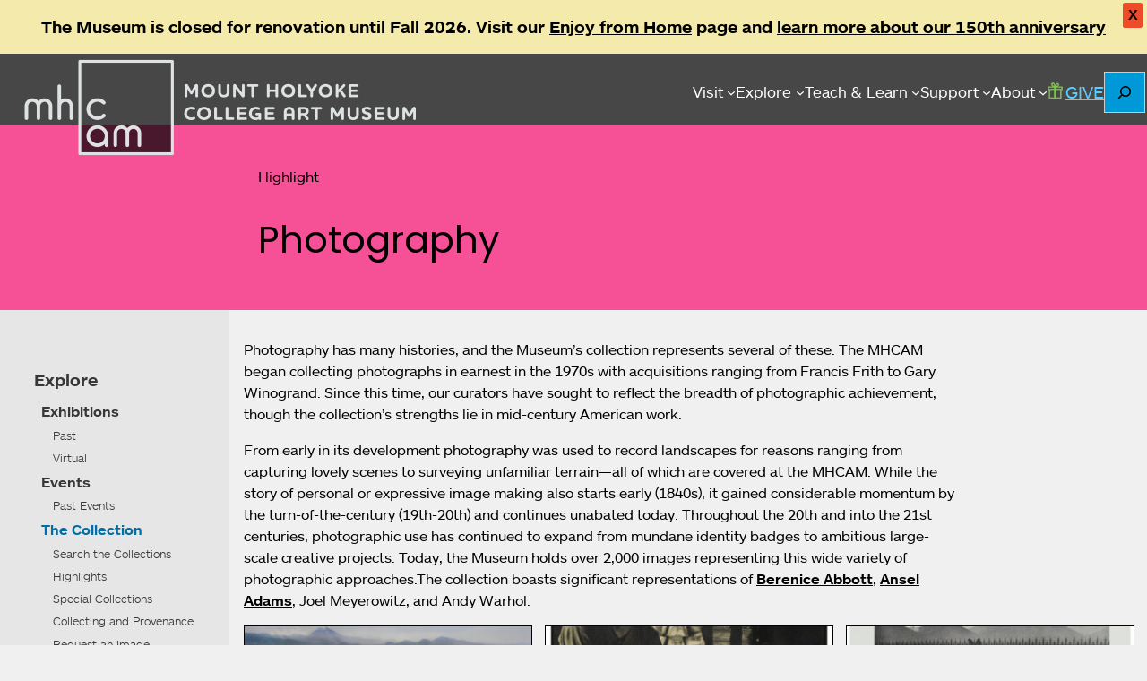

--- FILE ---
content_type: text/html; charset=UTF-8
request_url: https://artmuseum.mtholyoke.edu/collection/photography?bc=node/477
body_size: 127151
content:
<!DOCTYPE html>
<html lang="en-US">
<head>
	<meta charset="UTF-8" />
	<meta name="viewport" content="width=device-width, initial-scale=1" />
<meta name='robots' content='max-image-preview:large' />
<title>Photography &#8211; Mount Holyoke College Art Museum</title>
<link rel='dns-prefetch' href='//use.typekit.net' />
<link rel='dns-prefetch' href='//cdn.jsdelivr.net' />
<link rel='dns-prefetch' href='//code.jquery.com' />
<link rel="alternate" type="application/rss+xml" title="Mount Holyoke College Art Museum &raquo; Feed" href="https://artmuseum.mtholyoke.edu/feed/" />
<link rel="alternate" type="application/rss+xml" title="Mount Holyoke College Art Museum &raquo; Comments Feed" href="https://artmuseum.mtholyoke.edu/comments/feed/" />
<link rel="alternate" title="oEmbed (JSON)" type="application/json+oembed" href="https://artmuseum.mtholyoke.edu/wp-json/oembed/1.0/embed?url=https%3A%2F%2Fartmuseum.mtholyoke.edu%2Fcollection%2Fphotography%2F" />
<link rel="alternate" title="oEmbed (XML)" type="text/xml+oembed" href="https://artmuseum.mtholyoke.edu/wp-json/oembed/1.0/embed?url=https%3A%2F%2Fartmuseum.mtholyoke.edu%2Fcollection%2Fphotography%2F&#038;format=xml" />
<style id='wp-img-auto-sizes-contain-inline-css'>
img:is([sizes=auto i],[sizes^="auto," i]){contain-intrinsic-size:3000px 1500px}
/*# sourceURL=wp-img-auto-sizes-contain-inline-css */
</style>
<style id='wp-block-site-logo-inline-css'>
.wp-block-site-logo{box-sizing:border-box;line-height:0}.wp-block-site-logo a{display:inline-block;line-height:0}.wp-block-site-logo.is-default-size img{height:auto;width:120px}.wp-block-site-logo img{height:auto;max-width:100%}.wp-block-site-logo a,.wp-block-site-logo img{border-radius:inherit}.wp-block-site-logo.aligncenter{margin-left:auto;margin-right:auto;text-align:center}:root :where(.wp-block-site-logo.is-style-rounded){border-radius:9999px}
/*# sourceURL=https://artmuseum.mtholyoke.edu/wp-includes/blocks/site-logo/style.min.css */
</style>
<style id='wp-block-navigation-link-inline-css'>
.wp-block-navigation .wp-block-navigation-item__label{overflow-wrap:break-word}.wp-block-navigation .wp-block-navigation-item__description{display:none}.link-ui-tools{outline:1px solid #f0f0f0;padding:8px}.link-ui-block-inserter{padding-top:8px}.link-ui-block-inserter__back{margin-left:8px;text-transform:uppercase}
/*# sourceURL=https://artmuseum.mtholyoke.edu/wp-includes/blocks/navigation-link/style.min.css */
</style>
<style id='wp-block-navigation-inline-css'>
.wp-block-navigation{position:relative}.wp-block-navigation ul{margin-bottom:0;margin-left:0;margin-top:0;padding-left:0}.wp-block-navigation ul,.wp-block-navigation ul li{list-style:none;padding:0}.wp-block-navigation .wp-block-navigation-item{align-items:center;background-color:inherit;display:flex;position:relative}.wp-block-navigation .wp-block-navigation-item .wp-block-navigation__submenu-container:empty{display:none}.wp-block-navigation .wp-block-navigation-item__content{display:block;z-index:1}.wp-block-navigation .wp-block-navigation-item__content.wp-block-navigation-item__content{color:inherit}.wp-block-navigation.has-text-decoration-underline .wp-block-navigation-item__content,.wp-block-navigation.has-text-decoration-underline .wp-block-navigation-item__content:active,.wp-block-navigation.has-text-decoration-underline .wp-block-navigation-item__content:focus{text-decoration:underline}.wp-block-navigation.has-text-decoration-line-through .wp-block-navigation-item__content,.wp-block-navigation.has-text-decoration-line-through .wp-block-navigation-item__content:active,.wp-block-navigation.has-text-decoration-line-through .wp-block-navigation-item__content:focus{text-decoration:line-through}.wp-block-navigation :where(a),.wp-block-navigation :where(a:active),.wp-block-navigation :where(a:focus){text-decoration:none}.wp-block-navigation .wp-block-navigation__submenu-icon{align-self:center;background-color:inherit;border:none;color:currentColor;display:inline-block;font-size:inherit;height:.6em;line-height:0;margin-left:.25em;padding:0;width:.6em}.wp-block-navigation .wp-block-navigation__submenu-icon svg{display:inline-block;stroke:currentColor;height:inherit;margin-top:.075em;width:inherit}.wp-block-navigation{--navigation-layout-justification-setting:flex-start;--navigation-layout-direction:row;--navigation-layout-wrap:wrap;--navigation-layout-justify:flex-start;--navigation-layout-align:center}.wp-block-navigation.is-vertical{--navigation-layout-direction:column;--navigation-layout-justify:initial;--navigation-layout-align:flex-start}.wp-block-navigation.no-wrap{--navigation-layout-wrap:nowrap}.wp-block-navigation.items-justified-center{--navigation-layout-justification-setting:center;--navigation-layout-justify:center}.wp-block-navigation.items-justified-center.is-vertical{--navigation-layout-align:center}.wp-block-navigation.items-justified-right{--navigation-layout-justification-setting:flex-end;--navigation-layout-justify:flex-end}.wp-block-navigation.items-justified-right.is-vertical{--navigation-layout-align:flex-end}.wp-block-navigation.items-justified-space-between{--navigation-layout-justification-setting:space-between;--navigation-layout-justify:space-between}.wp-block-navigation .has-child .wp-block-navigation__submenu-container{align-items:normal;background-color:inherit;color:inherit;display:flex;flex-direction:column;opacity:0;position:absolute;z-index:2}@media not (prefers-reduced-motion){.wp-block-navigation .has-child .wp-block-navigation__submenu-container{transition:opacity .1s linear}}.wp-block-navigation .has-child .wp-block-navigation__submenu-container{height:0;overflow:hidden;visibility:hidden;width:0}.wp-block-navigation .has-child .wp-block-navigation__submenu-container>.wp-block-navigation-item>.wp-block-navigation-item__content{display:flex;flex-grow:1;padding:.5em 1em}.wp-block-navigation .has-child .wp-block-navigation__submenu-container>.wp-block-navigation-item>.wp-block-navigation-item__content .wp-block-navigation__submenu-icon{margin-left:auto;margin-right:0}.wp-block-navigation .has-child .wp-block-navigation__submenu-container .wp-block-navigation-item__content{margin:0}.wp-block-navigation .has-child .wp-block-navigation__submenu-container{left:-1px;top:100%}@media (min-width:782px){.wp-block-navigation .has-child .wp-block-navigation__submenu-container .wp-block-navigation__submenu-container{left:100%;top:-1px}.wp-block-navigation .has-child .wp-block-navigation__submenu-container .wp-block-navigation__submenu-container:before{background:#0000;content:"";display:block;height:100%;position:absolute;right:100%;width:.5em}.wp-block-navigation .has-child .wp-block-navigation__submenu-container .wp-block-navigation__submenu-icon{margin-right:.25em}.wp-block-navigation .has-child .wp-block-navigation__submenu-container .wp-block-navigation__submenu-icon svg{transform:rotate(-90deg)}}.wp-block-navigation .has-child .wp-block-navigation-submenu__toggle[aria-expanded=true]~.wp-block-navigation__submenu-container,.wp-block-navigation .has-child:not(.open-on-click):hover>.wp-block-navigation__submenu-container,.wp-block-navigation .has-child:not(.open-on-click):not(.open-on-hover-click):focus-within>.wp-block-navigation__submenu-container{height:auto;min-width:200px;opacity:1;overflow:visible;visibility:visible;width:auto}.wp-block-navigation.has-background .has-child .wp-block-navigation__submenu-container{left:0;top:100%}@media (min-width:782px){.wp-block-navigation.has-background .has-child .wp-block-navigation__submenu-container .wp-block-navigation__submenu-container{left:100%;top:0}}.wp-block-navigation-submenu{display:flex;position:relative}.wp-block-navigation-submenu .wp-block-navigation__submenu-icon svg{stroke:currentColor}button.wp-block-navigation-item__content{background-color:initial;border:none;color:currentColor;font-family:inherit;font-size:inherit;font-style:inherit;font-weight:inherit;letter-spacing:inherit;line-height:inherit;text-align:left;text-transform:inherit}.wp-block-navigation-submenu__toggle{cursor:pointer}.wp-block-navigation-submenu__toggle[aria-expanded=true]+.wp-block-navigation__submenu-icon>svg,.wp-block-navigation-submenu__toggle[aria-expanded=true]>svg{transform:rotate(180deg)}.wp-block-navigation-item.open-on-click .wp-block-navigation-submenu__toggle{padding-left:0;padding-right:.85em}.wp-block-navigation-item.open-on-click .wp-block-navigation-submenu__toggle+.wp-block-navigation__submenu-icon{margin-left:-.6em;pointer-events:none}.wp-block-navigation-item.open-on-click button.wp-block-navigation-item__content:not(.wp-block-navigation-submenu__toggle){padding:0}.wp-block-navigation .wp-block-page-list,.wp-block-navigation__container,.wp-block-navigation__responsive-close,.wp-block-navigation__responsive-container,.wp-block-navigation__responsive-container-content,.wp-block-navigation__responsive-dialog{gap:inherit}:where(.wp-block-navigation.has-background .wp-block-navigation-item a:not(.wp-element-button)),:where(.wp-block-navigation.has-background .wp-block-navigation-submenu a:not(.wp-element-button)){padding:.5em 1em}:where(.wp-block-navigation .wp-block-navigation__submenu-container .wp-block-navigation-item a:not(.wp-element-button)),:where(.wp-block-navigation .wp-block-navigation__submenu-container .wp-block-navigation-submenu a:not(.wp-element-button)),:where(.wp-block-navigation .wp-block-navigation__submenu-container .wp-block-navigation-submenu button.wp-block-navigation-item__content),:where(.wp-block-navigation .wp-block-navigation__submenu-container .wp-block-pages-list__item button.wp-block-navigation-item__content){padding:.5em 1em}.wp-block-navigation.items-justified-right .wp-block-navigation__container .has-child .wp-block-navigation__submenu-container,.wp-block-navigation.items-justified-right .wp-block-page-list>.has-child .wp-block-navigation__submenu-container,.wp-block-navigation.items-justified-space-between .wp-block-page-list>.has-child:last-child .wp-block-navigation__submenu-container,.wp-block-navigation.items-justified-space-between>.wp-block-navigation__container>.has-child:last-child .wp-block-navigation__submenu-container{left:auto;right:0}.wp-block-navigation.items-justified-right .wp-block-navigation__container .has-child .wp-block-navigation__submenu-container .wp-block-navigation__submenu-container,.wp-block-navigation.items-justified-right .wp-block-page-list>.has-child .wp-block-navigation__submenu-container .wp-block-navigation__submenu-container,.wp-block-navigation.items-justified-space-between .wp-block-page-list>.has-child:last-child .wp-block-navigation__submenu-container .wp-block-navigation__submenu-container,.wp-block-navigation.items-justified-space-between>.wp-block-navigation__container>.has-child:last-child .wp-block-navigation__submenu-container .wp-block-navigation__submenu-container{left:-1px;right:-1px}@media (min-width:782px){.wp-block-navigation.items-justified-right .wp-block-navigation__container .has-child .wp-block-navigation__submenu-container .wp-block-navigation__submenu-container,.wp-block-navigation.items-justified-right .wp-block-page-list>.has-child .wp-block-navigation__submenu-container .wp-block-navigation__submenu-container,.wp-block-navigation.items-justified-space-between .wp-block-page-list>.has-child:last-child .wp-block-navigation__submenu-container .wp-block-navigation__submenu-container,.wp-block-navigation.items-justified-space-between>.wp-block-navigation__container>.has-child:last-child .wp-block-navigation__submenu-container .wp-block-navigation__submenu-container{left:auto;right:100%}}.wp-block-navigation:not(.has-background) .wp-block-navigation__submenu-container{background-color:#fff;border:1px solid #00000026}.wp-block-navigation.has-background .wp-block-navigation__submenu-container{background-color:inherit}.wp-block-navigation:not(.has-text-color) .wp-block-navigation__submenu-container{color:#000}.wp-block-navigation__container{align-items:var(--navigation-layout-align,initial);display:flex;flex-direction:var(--navigation-layout-direction,initial);flex-wrap:var(--navigation-layout-wrap,wrap);justify-content:var(--navigation-layout-justify,initial);list-style:none;margin:0;padding-left:0}.wp-block-navigation__container .is-responsive{display:none}.wp-block-navigation__container:only-child,.wp-block-page-list:only-child{flex-grow:1}@keyframes overlay-menu__fade-in-animation{0%{opacity:0;transform:translateY(.5em)}to{opacity:1;transform:translateY(0)}}.wp-block-navigation__responsive-container{bottom:0;display:none;left:0;position:fixed;right:0;top:0}.wp-block-navigation__responsive-container :where(.wp-block-navigation-item a){color:inherit}.wp-block-navigation__responsive-container .wp-block-navigation__responsive-container-content{align-items:var(--navigation-layout-align,initial);display:flex;flex-direction:var(--navigation-layout-direction,initial);flex-wrap:var(--navigation-layout-wrap,wrap);justify-content:var(--navigation-layout-justify,initial)}.wp-block-navigation__responsive-container:not(.is-menu-open.is-menu-open){background-color:inherit!important;color:inherit!important}.wp-block-navigation__responsive-container.is-menu-open{background-color:inherit;display:flex;flex-direction:column}@media not (prefers-reduced-motion){.wp-block-navigation__responsive-container.is-menu-open{animation:overlay-menu__fade-in-animation .1s ease-out;animation-fill-mode:forwards}}.wp-block-navigation__responsive-container.is-menu-open{overflow:auto;padding:clamp(1rem,var(--wp--style--root--padding-top),20rem) clamp(1rem,var(--wp--style--root--padding-right),20rem) clamp(1rem,var(--wp--style--root--padding-bottom),20rem) clamp(1rem,var(--wp--style--root--padding-left),20rem);z-index:100000}.wp-block-navigation__responsive-container.is-menu-open .wp-block-navigation__responsive-container-content{align-items:var(--navigation-layout-justification-setting,inherit);display:flex;flex-direction:column;flex-wrap:nowrap;overflow:visible;padding-top:calc(2rem + 24px)}.wp-block-navigation__responsive-container.is-menu-open .wp-block-navigation__responsive-container-content,.wp-block-navigation__responsive-container.is-menu-open .wp-block-navigation__responsive-container-content .wp-block-navigation__container,.wp-block-navigation__responsive-container.is-menu-open .wp-block-navigation__responsive-container-content .wp-block-page-list{justify-content:flex-start}.wp-block-navigation__responsive-container.is-menu-open .wp-block-navigation__responsive-container-content .wp-block-navigation__submenu-icon{display:none}.wp-block-navigation__responsive-container.is-menu-open .wp-block-navigation__responsive-container-content .has-child .wp-block-navigation__submenu-container{border:none;height:auto;min-width:200px;opacity:1;overflow:initial;padding-left:2rem;padding-right:2rem;position:static;visibility:visible;width:auto}.wp-block-navigation__responsive-container.is-menu-open .wp-block-navigation__responsive-container-content .wp-block-navigation__container,.wp-block-navigation__responsive-container.is-menu-open .wp-block-navigation__responsive-container-content .wp-block-navigation__submenu-container{gap:inherit}.wp-block-navigation__responsive-container.is-menu-open .wp-block-navigation__responsive-container-content .wp-block-navigation__submenu-container{padding-top:var(--wp--style--block-gap,2em)}.wp-block-navigation__responsive-container.is-menu-open .wp-block-navigation__responsive-container-content .wp-block-navigation-item__content{padding:0}.wp-block-navigation__responsive-container.is-menu-open .wp-block-navigation__responsive-container-content .wp-block-navigation-item,.wp-block-navigation__responsive-container.is-menu-open .wp-block-navigation__responsive-container-content .wp-block-navigation__container,.wp-block-navigation__responsive-container.is-menu-open .wp-block-navigation__responsive-container-content .wp-block-page-list{align-items:var(--navigation-layout-justification-setting,initial);display:flex;flex-direction:column}.wp-block-navigation__responsive-container.is-menu-open .wp-block-navigation-item,.wp-block-navigation__responsive-container.is-menu-open .wp-block-navigation-item .wp-block-navigation__submenu-container,.wp-block-navigation__responsive-container.is-menu-open .wp-block-navigation__container,.wp-block-navigation__responsive-container.is-menu-open .wp-block-page-list{background:#0000!important;color:inherit!important}.wp-block-navigation__responsive-container.is-menu-open .wp-block-navigation__submenu-container.wp-block-navigation__submenu-container.wp-block-navigation__submenu-container.wp-block-navigation__submenu-container{left:auto;right:auto}@media (min-width:600px){.wp-block-navigation__responsive-container:not(.hidden-by-default):not(.is-menu-open){background-color:inherit;display:block;position:relative;width:100%;z-index:auto}.wp-block-navigation__responsive-container:not(.hidden-by-default):not(.is-menu-open) .wp-block-navigation__responsive-container-close{display:none}.wp-block-navigation__responsive-container.is-menu-open .wp-block-navigation__submenu-container.wp-block-navigation__submenu-container.wp-block-navigation__submenu-container.wp-block-navigation__submenu-container{left:0}}.wp-block-navigation:not(.has-background) .wp-block-navigation__responsive-container.is-menu-open{background-color:#fff}.wp-block-navigation:not(.has-text-color) .wp-block-navigation__responsive-container.is-menu-open{color:#000}.wp-block-navigation__toggle_button_label{font-size:1rem;font-weight:700}.wp-block-navigation__responsive-container-close,.wp-block-navigation__responsive-container-open{background:#0000;border:none;color:currentColor;cursor:pointer;margin:0;padding:0;text-transform:inherit;vertical-align:middle}.wp-block-navigation__responsive-container-close svg,.wp-block-navigation__responsive-container-open svg{fill:currentColor;display:block;height:24px;pointer-events:none;width:24px}.wp-block-navigation__responsive-container-open{display:flex}.wp-block-navigation__responsive-container-open.wp-block-navigation__responsive-container-open.wp-block-navigation__responsive-container-open{font-family:inherit;font-size:inherit;font-weight:inherit}@media (min-width:600px){.wp-block-navigation__responsive-container-open:not(.always-shown){display:none}}.wp-block-navigation__responsive-container-close{position:absolute;right:0;top:0;z-index:2}.wp-block-navigation__responsive-container-close.wp-block-navigation__responsive-container-close.wp-block-navigation__responsive-container-close{font-family:inherit;font-size:inherit;font-weight:inherit}.wp-block-navigation__responsive-close{width:100%}.has-modal-open .wp-block-navigation__responsive-close{margin-left:auto;margin-right:auto;max-width:var(--wp--style--global--wide-size,100%)}.wp-block-navigation__responsive-close:focus{outline:none}.is-menu-open .wp-block-navigation__responsive-close,.is-menu-open .wp-block-navigation__responsive-container-content,.is-menu-open .wp-block-navigation__responsive-dialog{box-sizing:border-box}.wp-block-navigation__responsive-dialog{position:relative}.has-modal-open .admin-bar .is-menu-open .wp-block-navigation__responsive-dialog{margin-top:46px}@media (min-width:782px){.has-modal-open .admin-bar .is-menu-open .wp-block-navigation__responsive-dialog{margin-top:32px}}html.has-modal-open{overflow:hidden}
/*# sourceURL=https://artmuseum.mtholyoke.edu/wp-includes/blocks/navigation/style.min.css */
</style>
<style id='wp-block-button-inline-css'>
.wp-block-button__link{align-content:center;box-sizing:border-box;cursor:pointer;display:inline-block;height:100%;text-align:center;word-break:break-word}.wp-block-button__link.aligncenter{text-align:center}.wp-block-button__link.alignright{text-align:right}:where(.wp-block-button__link){border-radius:9999px;box-shadow:none;padding:calc(.667em + 2px) calc(1.333em + 2px);text-decoration:none}.wp-block-button[style*=text-decoration] .wp-block-button__link{text-decoration:inherit}.wp-block-buttons>.wp-block-button.has-custom-width{max-width:none}.wp-block-buttons>.wp-block-button.has-custom-width .wp-block-button__link{width:100%}.wp-block-buttons>.wp-block-button.has-custom-font-size .wp-block-button__link{font-size:inherit}.wp-block-buttons>.wp-block-button.wp-block-button__width-25{width:calc(25% - var(--wp--style--block-gap, .5em)*.75)}.wp-block-buttons>.wp-block-button.wp-block-button__width-50{width:calc(50% - var(--wp--style--block-gap, .5em)*.5)}.wp-block-buttons>.wp-block-button.wp-block-button__width-75{width:calc(75% - var(--wp--style--block-gap, .5em)*.25)}.wp-block-buttons>.wp-block-button.wp-block-button__width-100{flex-basis:100%;width:100%}.wp-block-buttons.is-vertical>.wp-block-button.wp-block-button__width-25{width:25%}.wp-block-buttons.is-vertical>.wp-block-button.wp-block-button__width-50{width:50%}.wp-block-buttons.is-vertical>.wp-block-button.wp-block-button__width-75{width:75%}.wp-block-button.is-style-squared,.wp-block-button__link.wp-block-button.is-style-squared{border-radius:0}.wp-block-button.no-border-radius,.wp-block-button__link.no-border-radius{border-radius:0!important}:root :where(.wp-block-button .wp-block-button__link.is-style-outline),:root :where(.wp-block-button.is-style-outline>.wp-block-button__link){border:2px solid;padding:.667em 1.333em}:root :where(.wp-block-button .wp-block-button__link.is-style-outline:not(.has-text-color)),:root :where(.wp-block-button.is-style-outline>.wp-block-button__link:not(.has-text-color)){color:currentColor}:root :where(.wp-block-button .wp-block-button__link.is-style-outline:not(.has-background)),:root :where(.wp-block-button.is-style-outline>.wp-block-button__link:not(.has-background)){background-color:initial;background-image:none}
/*# sourceURL=https://artmuseum.mtholyoke.edu/wp-includes/blocks/button/style.min.css */
</style>
<style id='wp-block-buttons-inline-css'>
.wp-block-buttons{box-sizing:border-box}.wp-block-buttons.is-vertical{flex-direction:column}.wp-block-buttons.is-vertical>.wp-block-button:last-child{margin-bottom:0}.wp-block-buttons>.wp-block-button{display:inline-block;margin:0}.wp-block-buttons.is-content-justification-left{justify-content:flex-start}.wp-block-buttons.is-content-justification-left.is-vertical{align-items:flex-start}.wp-block-buttons.is-content-justification-center{justify-content:center}.wp-block-buttons.is-content-justification-center.is-vertical{align-items:center}.wp-block-buttons.is-content-justification-right{justify-content:flex-end}.wp-block-buttons.is-content-justification-right.is-vertical{align-items:flex-end}.wp-block-buttons.is-content-justification-space-between{justify-content:space-between}.wp-block-buttons.aligncenter{text-align:center}.wp-block-buttons:not(.is-content-justification-space-between,.is-content-justification-right,.is-content-justification-left,.is-content-justification-center) .wp-block-button.aligncenter{margin-left:auto;margin-right:auto;width:100%}.wp-block-buttons[style*=text-decoration] .wp-block-button,.wp-block-buttons[style*=text-decoration] .wp-block-button__link{text-decoration:inherit}.wp-block-buttons.has-custom-font-size .wp-block-button__link{font-size:inherit}.wp-block-buttons .wp-block-button__link{width:100%}.wp-block-button.aligncenter{text-align:center}
/*# sourceURL=https://artmuseum.mtholyoke.edu/wp-includes/blocks/buttons/style.min.css */
</style>
<style id='wp-block-search-inline-css'>
.wp-block-search__button{margin-left:10px;word-break:normal}.wp-block-search__button.has-icon{line-height:0}.wp-block-search__button svg{height:1.25em;min-height:24px;min-width:24px;width:1.25em;fill:currentColor;vertical-align:text-bottom}:where(.wp-block-search__button){border:1px solid #ccc;padding:6px 10px}.wp-block-search__inside-wrapper{display:flex;flex:auto;flex-wrap:nowrap;max-width:100%}.wp-block-search__label{width:100%}.wp-block-search.wp-block-search__button-only .wp-block-search__button{box-sizing:border-box;display:flex;flex-shrink:0;justify-content:center;margin-left:0;max-width:100%}.wp-block-search.wp-block-search__button-only .wp-block-search__inside-wrapper{min-width:0!important;transition-property:width}.wp-block-search.wp-block-search__button-only .wp-block-search__input{flex-basis:100%;transition-duration:.3s}.wp-block-search.wp-block-search__button-only.wp-block-search__searchfield-hidden,.wp-block-search.wp-block-search__button-only.wp-block-search__searchfield-hidden .wp-block-search__inside-wrapper{overflow:hidden}.wp-block-search.wp-block-search__button-only.wp-block-search__searchfield-hidden .wp-block-search__input{border-left-width:0!important;border-right-width:0!important;flex-basis:0;flex-grow:0;margin:0;min-width:0!important;padding-left:0!important;padding-right:0!important;width:0!important}:where(.wp-block-search__input){appearance:none;border:1px solid #949494;flex-grow:1;font-family:inherit;font-size:inherit;font-style:inherit;font-weight:inherit;letter-spacing:inherit;line-height:inherit;margin-left:0;margin-right:0;min-width:3rem;padding:8px;text-decoration:unset!important;text-transform:inherit}:where(.wp-block-search__button-inside .wp-block-search__inside-wrapper){background-color:#fff;border:1px solid #949494;box-sizing:border-box;padding:4px}:where(.wp-block-search__button-inside .wp-block-search__inside-wrapper) .wp-block-search__input{border:none;border-radius:0;padding:0 4px}:where(.wp-block-search__button-inside .wp-block-search__inside-wrapper) .wp-block-search__input:focus{outline:none}:where(.wp-block-search__button-inside .wp-block-search__inside-wrapper) :where(.wp-block-search__button){padding:4px 8px}.wp-block-search.aligncenter .wp-block-search__inside-wrapper{margin:auto}.wp-block[data-align=right] .wp-block-search.wp-block-search__button-only .wp-block-search__inside-wrapper{float:right}
/*# sourceURL=https://artmuseum.mtholyoke.edu/wp-includes/blocks/search/style.min.css */
</style>
<style id='wp-block-search-theme-inline-css'>
.wp-block-search .wp-block-search__label{font-weight:700}.wp-block-search__button{border:1px solid #ccc;padding:.375em .625em}
/*# sourceURL=https://artmuseum.mtholyoke.edu/wp-includes/blocks/search/theme.min.css */
</style>
<style id='wp-block-group-inline-css'>
.wp-block-group{box-sizing:border-box}:where(.wp-block-group.wp-block-group-is-layout-constrained){position:relative}
/*# sourceURL=https://artmuseum.mtholyoke.edu/wp-includes/blocks/group/style.min.css */
</style>
<style id='wp-block-group-theme-inline-css'>
:where(.wp-block-group.has-background){padding:1.25em 2.375em}
/*# sourceURL=https://artmuseum.mtholyoke.edu/wp-includes/blocks/group/theme.min.css */
</style>
<style id='wp-block-template-part-theme-inline-css'>
:root :where(.wp-block-template-part.has-background){margin-bottom:0;margin-top:0;padding:1.25em 2.375em}
/*# sourceURL=https://artmuseum.mtholyoke.edu/wp-includes/blocks/template-part/theme.min.css */
</style>
<style id='wp-block-post-title-inline-css'>
.wp-block-post-title{box-sizing:border-box;word-break:break-word}.wp-block-post-title :where(a){display:inline-block;font-family:inherit;font-size:inherit;font-style:inherit;font-weight:inherit;letter-spacing:inherit;line-height:inherit;text-decoration:inherit}
/*# sourceURL=https://artmuseum.mtholyoke.edu/wp-includes/blocks/post-title/style.min.css */
</style>
<style id='wp-block-list-inline-css'>
ol,ul{box-sizing:border-box}:root :where(.wp-block-list.has-background){padding:1.25em 2.375em}
/*# sourceURL=https://artmuseum.mtholyoke.edu/wp-includes/blocks/list/style.min.css */
</style>
<style id='wp-block-columns-inline-css'>
.wp-block-columns{box-sizing:border-box;display:flex;flex-wrap:wrap!important}@media (min-width:782px){.wp-block-columns{flex-wrap:nowrap!important}}.wp-block-columns{align-items:normal!important}.wp-block-columns.are-vertically-aligned-top{align-items:flex-start}.wp-block-columns.are-vertically-aligned-center{align-items:center}.wp-block-columns.are-vertically-aligned-bottom{align-items:flex-end}@media (max-width:781px){.wp-block-columns:not(.is-not-stacked-on-mobile)>.wp-block-column{flex-basis:100%!important}}@media (min-width:782px){.wp-block-columns:not(.is-not-stacked-on-mobile)>.wp-block-column{flex-basis:0;flex-grow:1}.wp-block-columns:not(.is-not-stacked-on-mobile)>.wp-block-column[style*=flex-basis]{flex-grow:0}}.wp-block-columns.is-not-stacked-on-mobile{flex-wrap:nowrap!important}.wp-block-columns.is-not-stacked-on-mobile>.wp-block-column{flex-basis:0;flex-grow:1}.wp-block-columns.is-not-stacked-on-mobile>.wp-block-column[style*=flex-basis]{flex-grow:0}:where(.wp-block-columns){margin-bottom:1.75em}:where(.wp-block-columns.has-background){padding:1.25em 2.375em}.wp-block-column{flex-grow:1;min-width:0;overflow-wrap:break-word;word-break:break-word}.wp-block-column.is-vertically-aligned-top{align-self:flex-start}.wp-block-column.is-vertically-aligned-center{align-self:center}.wp-block-column.is-vertically-aligned-bottom{align-self:flex-end}.wp-block-column.is-vertically-aligned-stretch{align-self:stretch}.wp-block-column.is-vertically-aligned-bottom,.wp-block-column.is-vertically-aligned-center,.wp-block-column.is-vertically-aligned-top{width:100%}
/*# sourceURL=https://artmuseum.mtholyoke.edu/wp-includes/blocks/columns/style.min.css */
</style>
<style id='wp-block-paragraph-inline-css'>
.is-small-text{font-size:.875em}.is-regular-text{font-size:1em}.is-large-text{font-size:2.25em}.is-larger-text{font-size:3em}.has-drop-cap:not(:focus):first-letter{float:left;font-size:8.4em;font-style:normal;font-weight:100;line-height:.68;margin:.05em .1em 0 0;text-transform:uppercase}body.rtl .has-drop-cap:not(:focus):first-letter{float:none;margin-left:.1em}p.has-drop-cap.has-background{overflow:hidden}:root :where(p.has-background){padding:1.25em 2.375em}:where(p.has-text-color:not(.has-link-color)) a{color:inherit}p.has-text-align-left[style*="writing-mode:vertical-lr"],p.has-text-align-right[style*="writing-mode:vertical-rl"]{rotate:180deg}
/*# sourceURL=https://artmuseum.mtholyoke.edu/wp-includes/blocks/paragraph/style.min.css */
</style>
<style id='wp-emoji-styles-inline-css'>

	img.wp-smiley, img.emoji {
		display: inline !important;
		border: none !important;
		box-shadow: none !important;
		height: 1em !important;
		width: 1em !important;
		margin: 0 0.07em !important;
		vertical-align: -0.1em !important;
		background: none !important;
		padding: 0 !important;
	}
/*# sourceURL=wp-emoji-styles-inline-css */
</style>
<style id='wp-block-library-inline-css'>
:root{--wp-block-synced-color:#7a00df;--wp-block-synced-color--rgb:122,0,223;--wp-bound-block-color:var(--wp-block-synced-color);--wp-editor-canvas-background:#ddd;--wp-admin-theme-color:#007cba;--wp-admin-theme-color--rgb:0,124,186;--wp-admin-theme-color-darker-10:#006ba1;--wp-admin-theme-color-darker-10--rgb:0,107,160.5;--wp-admin-theme-color-darker-20:#005a87;--wp-admin-theme-color-darker-20--rgb:0,90,135;--wp-admin-border-width-focus:2px}@media (min-resolution:192dpi){:root{--wp-admin-border-width-focus:1.5px}}.wp-element-button{cursor:pointer}:root .has-very-light-gray-background-color{background-color:#eee}:root .has-very-dark-gray-background-color{background-color:#313131}:root .has-very-light-gray-color{color:#eee}:root .has-very-dark-gray-color{color:#313131}:root .has-vivid-green-cyan-to-vivid-cyan-blue-gradient-background{background:linear-gradient(135deg,#00d084,#0693e3)}:root .has-purple-crush-gradient-background{background:linear-gradient(135deg,#34e2e4,#4721fb 50%,#ab1dfe)}:root .has-hazy-dawn-gradient-background{background:linear-gradient(135deg,#faaca8,#dad0ec)}:root .has-subdued-olive-gradient-background{background:linear-gradient(135deg,#fafae1,#67a671)}:root .has-atomic-cream-gradient-background{background:linear-gradient(135deg,#fdd79a,#004a59)}:root .has-nightshade-gradient-background{background:linear-gradient(135deg,#330968,#31cdcf)}:root .has-midnight-gradient-background{background:linear-gradient(135deg,#020381,#2874fc)}:root{--wp--preset--font-size--normal:16px;--wp--preset--font-size--huge:42px}.has-regular-font-size{font-size:1em}.has-larger-font-size{font-size:2.625em}.has-normal-font-size{font-size:var(--wp--preset--font-size--normal)}.has-huge-font-size{font-size:var(--wp--preset--font-size--huge)}.has-text-align-center{text-align:center}.has-text-align-left{text-align:left}.has-text-align-right{text-align:right}.has-fit-text{white-space:nowrap!important}#end-resizable-editor-section{display:none}.aligncenter{clear:both}.items-justified-left{justify-content:flex-start}.items-justified-center{justify-content:center}.items-justified-right{justify-content:flex-end}.items-justified-space-between{justify-content:space-between}.screen-reader-text{border:0;clip-path:inset(50%);height:1px;margin:-1px;overflow:hidden;padding:0;position:absolute;width:1px;word-wrap:normal!important}.screen-reader-text:focus{background-color:#ddd;clip-path:none;color:#444;display:block;font-size:1em;height:auto;left:5px;line-height:normal;padding:15px 23px 14px;text-decoration:none;top:5px;width:auto;z-index:100000}html :where(.has-border-color){border-style:solid}html :where([style*=border-top-color]){border-top-style:solid}html :where([style*=border-right-color]){border-right-style:solid}html :where([style*=border-bottom-color]){border-bottom-style:solid}html :where([style*=border-left-color]){border-left-style:solid}html :where([style*=border-width]){border-style:solid}html :where([style*=border-top-width]){border-top-style:solid}html :where([style*=border-right-width]){border-right-style:solid}html :where([style*=border-bottom-width]){border-bottom-style:solid}html :where([style*=border-left-width]){border-left-style:solid}html :where(img[class*=wp-image-]){height:auto;max-width:100%}:where(figure){margin:0 0 1em}html :where(.is-position-sticky){--wp-admin--admin-bar--position-offset:var(--wp-admin--admin-bar--height,0px)}@media screen and (max-width:600px){html :where(.is-position-sticky){--wp-admin--admin-bar--position-offset:0px}}
/*# sourceURL=/wp-includes/css/dist/block-library/common.min.css */
</style>
<style id='global-styles-inline-css'>
:root{--wp--preset--aspect-ratio--square: 1;--wp--preset--aspect-ratio--4-3: 4/3;--wp--preset--aspect-ratio--3-4: 3/4;--wp--preset--aspect-ratio--3-2: 3/2;--wp--preset--aspect-ratio--2-3: 2/3;--wp--preset--aspect-ratio--16-9: 16/9;--wp--preset--aspect-ratio--9-16: 9/16;--wp--preset--color--black: #000000;--wp--preset--color--cyan-bluish-gray: #abb8c3;--wp--preset--color--white: #ffffff;--wp--preset--color--pale-pink: #f78da7;--wp--preset--color--vivid-red: #cf2e2e;--wp--preset--color--luminous-vivid-orange: #ff6900;--wp--preset--color--luminous-vivid-amber: #fcb900;--wp--preset--color--light-green-cyan: #7bdcb5;--wp--preset--color--vivid-green-cyan: #00d084;--wp--preset--color--pale-cyan-blue: #8ed1fc;--wp--preset--color--vivid-cyan-blue: #0693e3;--wp--preset--color--vivid-purple: #9b51e0;--wp--preset--color--base: #ffffff;--wp--preset--color--contrast: #000000;--wp--preset--color--dark-blue: #007987;--wp--preset--color--dark-green: #00945e;--wp--preset--color--aqua-blue: #00add8;--wp--preset--color--mint-blue: #00bcb4;--wp--preset--color--mayo-teal: #568888;--wp--preset--color--lime-green: #77bc1f;--wp--preset--color--light-blue: #8aa9e2;--wp--preset--color--purple: #93397f;--wp--preset--color--terra-cotta: #c04e05;--wp--preset--color--cappuccino: #cbb0a2;--wp--preset--color--brown: #cea052;--wp--preset--color--red: #d927e;--wp--preset--color--gold: #edaa00;--wp--preset--color--pink: #f65097;--wp--preset--color--orange: #ff6b00;--wp--preset--color--mhc-blue: #0099D8;--wp--preset--color--mhc-darker-blue: #0072A3;--wp--preset--gradient--vivid-cyan-blue-to-vivid-purple: linear-gradient(135deg,rgb(6,147,227) 0%,rgb(155,81,224) 100%);--wp--preset--gradient--light-green-cyan-to-vivid-green-cyan: linear-gradient(135deg,rgb(122,220,180) 0%,rgb(0,208,130) 100%);--wp--preset--gradient--luminous-vivid-amber-to-luminous-vivid-orange: linear-gradient(135deg,rgb(252,185,0) 0%,rgb(255,105,0) 100%);--wp--preset--gradient--luminous-vivid-orange-to-vivid-red: linear-gradient(135deg,rgb(255,105,0) 0%,rgb(207,46,46) 100%);--wp--preset--gradient--very-light-gray-to-cyan-bluish-gray: linear-gradient(135deg,rgb(238,238,238) 0%,rgb(169,184,195) 100%);--wp--preset--gradient--cool-to-warm-spectrum: linear-gradient(135deg,rgb(74,234,220) 0%,rgb(151,120,209) 20%,rgb(207,42,186) 40%,rgb(238,44,130) 60%,rgb(251,105,98) 80%,rgb(254,248,76) 100%);--wp--preset--gradient--blush-light-purple: linear-gradient(135deg,rgb(255,206,236) 0%,rgb(152,150,240) 100%);--wp--preset--gradient--blush-bordeaux: linear-gradient(135deg,rgb(254,205,165) 0%,rgb(254,45,45) 50%,rgb(107,0,62) 100%);--wp--preset--gradient--luminous-dusk: linear-gradient(135deg,rgb(255,203,112) 0%,rgb(199,81,192) 50%,rgb(65,88,208) 100%);--wp--preset--gradient--pale-ocean: linear-gradient(135deg,rgb(255,245,203) 0%,rgb(182,227,212) 50%,rgb(51,167,181) 100%);--wp--preset--gradient--electric-grass: linear-gradient(135deg,rgb(202,248,128) 0%,rgb(113,206,126) 100%);--wp--preset--gradient--midnight: linear-gradient(135deg,rgb(2,3,129) 0%,rgb(40,116,252) 100%);--wp--preset--gradient--dark: linear-gradient(135deg, var(--wp--preset--color--dark-blue), var(--wp--preset--color--mint-blue));--wp--preset--font-size--small: 13px;--wp--preset--font-size--medium: 20px;--wp--preset--font-size--large: 36px;--wp--preset--font-size--x-large: 42px;--wp--preset--font-size--extra-small: 1rem;--wp--preset--font-size--extra-large: 2.5rem;--wp--preset--font-family--montserrat-sans: Montserrat, Geneva, Tahoma, Verdana, sans-serif;--wp--preset--font-family--cambria-georgia: Cambria, Georgia, serif;--wp--preset--spacing--20: 0.44rem;--wp--preset--spacing--30: 0.67rem;--wp--preset--spacing--40: 1rem;--wp--preset--spacing--50: 1.5rem;--wp--preset--spacing--60: 2.25rem;--wp--preset--spacing--70: 3.38rem;--wp--preset--spacing--80: 5.06rem;--wp--preset--shadow--natural: 6px 6px 9px rgba(0, 0, 0, 0.2);--wp--preset--shadow--deep: 12px 12px 50px rgba(0, 0, 0, 0.4);--wp--preset--shadow--sharp: 6px 6px 0px rgba(0, 0, 0, 0.2);--wp--preset--shadow--outlined: 6px 6px 0px -3px rgb(255, 255, 255), 6px 6px rgb(0, 0, 0);--wp--preset--shadow--crisp: 6px 6px 0px rgb(0, 0, 0);--wp--custom--navigation--responsive-breakpoint: 1000px;}:root { --wp--style--global--content-size: 1600px;--wp--style--global--wide-size: 1600px; }:where(body) { margin: 0; }.wp-site-blocks > .alignleft { float: left; margin-right: 2em; }.wp-site-blocks > .alignright { float: right; margin-left: 2em; }.wp-site-blocks > .aligncenter { justify-content: center; margin-left: auto; margin-right: auto; }:where(.wp-site-blocks) > * { margin-block-start: 24px; margin-block-end: 0; }:where(.wp-site-blocks) > :first-child { margin-block-start: 0; }:where(.wp-site-blocks) > :last-child { margin-block-end: 0; }:root { --wp--style--block-gap: 24px; }:root :where(.is-layout-flow) > :first-child{margin-block-start: 0;}:root :where(.is-layout-flow) > :last-child{margin-block-end: 0;}:root :where(.is-layout-flow) > *{margin-block-start: 24px;margin-block-end: 0;}:root :where(.is-layout-constrained) > :first-child{margin-block-start: 0;}:root :where(.is-layout-constrained) > :last-child{margin-block-end: 0;}:root :where(.is-layout-constrained) > *{margin-block-start: 24px;margin-block-end: 0;}:root :where(.is-layout-flex){gap: 24px;}:root :where(.is-layout-grid){gap: 24px;}.is-layout-flow > .alignleft{float: left;margin-inline-start: 0;margin-inline-end: 2em;}.is-layout-flow > .alignright{float: right;margin-inline-start: 2em;margin-inline-end: 0;}.is-layout-flow > .aligncenter{margin-left: auto !important;margin-right: auto !important;}.is-layout-constrained > .alignleft{float: left;margin-inline-start: 0;margin-inline-end: 2em;}.is-layout-constrained > .alignright{float: right;margin-inline-start: 2em;margin-inline-end: 0;}.is-layout-constrained > .aligncenter{margin-left: auto !important;margin-right: auto !important;}.is-layout-constrained > :where(:not(.alignleft):not(.alignright):not(.alignfull)){max-width: var(--wp--style--global--content-size);margin-left: auto !important;margin-right: auto !important;}.is-layout-constrained > .alignwide{max-width: var(--wp--style--global--wide-size);}body .is-layout-flex{display: flex;}.is-layout-flex{flex-wrap: wrap;align-items: center;}.is-layout-flex > :is(*, div){margin: 0;}body .is-layout-grid{display: grid;}.is-layout-grid > :is(*, div){margin: 0;}body{background-color: var(--wp--preset--color--base);color: var(--wp--preset--color--contrast);font-family: var(--wp--preset--font-family--montserrat-sans);line-height: 24px;padding-top: 0px;padding-right: 0px;padding-bottom: 0px;padding-left: 0px;}a:where(:not(.wp-element-button)){text-decoration: underline;}:root :where(.wp-element-button, .wp-block-button__link){background-color: #32373c;border-width: 0;color: #fff;font-family: inherit;font-size: inherit;font-style: inherit;font-weight: inherit;letter-spacing: inherit;line-height: inherit;padding-top: calc(0.667em + 2px);padding-right: calc(1.333em + 2px);padding-bottom: calc(0.667em + 2px);padding-left: calc(1.333em + 2px);text-decoration: none;text-transform: inherit;}.has-black-color{color: var(--wp--preset--color--black) !important;}.has-cyan-bluish-gray-color{color: var(--wp--preset--color--cyan-bluish-gray) !important;}.has-white-color{color: var(--wp--preset--color--white) !important;}.has-pale-pink-color{color: var(--wp--preset--color--pale-pink) !important;}.has-vivid-red-color{color: var(--wp--preset--color--vivid-red) !important;}.has-luminous-vivid-orange-color{color: var(--wp--preset--color--luminous-vivid-orange) !important;}.has-luminous-vivid-amber-color{color: var(--wp--preset--color--luminous-vivid-amber) !important;}.has-light-green-cyan-color{color: var(--wp--preset--color--light-green-cyan) !important;}.has-vivid-green-cyan-color{color: var(--wp--preset--color--vivid-green-cyan) !important;}.has-pale-cyan-blue-color{color: var(--wp--preset--color--pale-cyan-blue) !important;}.has-vivid-cyan-blue-color{color: var(--wp--preset--color--vivid-cyan-blue) !important;}.has-vivid-purple-color{color: var(--wp--preset--color--vivid-purple) !important;}.has-base-color{color: var(--wp--preset--color--base) !important;}.has-contrast-color{color: var(--wp--preset--color--contrast) !important;}.has-dark-blue-color{color: var(--wp--preset--color--dark-blue) !important;}.has-dark-green-color{color: var(--wp--preset--color--dark-green) !important;}.has-aqua-blue-color{color: var(--wp--preset--color--aqua-blue) !important;}.has-mint-blue-color{color: var(--wp--preset--color--mint-blue) !important;}.has-mayo-teal-color{color: var(--wp--preset--color--mayo-teal) !important;}.has-lime-green-color{color: var(--wp--preset--color--lime-green) !important;}.has-light-blue-color{color: var(--wp--preset--color--light-blue) !important;}.has-purple-color{color: var(--wp--preset--color--purple) !important;}.has-terra-cotta-color{color: var(--wp--preset--color--terra-cotta) !important;}.has-cappuccino-color{color: var(--wp--preset--color--cappuccino) !important;}.has-brown-color{color: var(--wp--preset--color--brown) !important;}.has-red-color{color: var(--wp--preset--color--red) !important;}.has-gold-color{color: var(--wp--preset--color--gold) !important;}.has-pink-color{color: var(--wp--preset--color--pink) !important;}.has-orange-color{color: var(--wp--preset--color--orange) !important;}.has-mhc-blue-color{color: var(--wp--preset--color--mhc-blue) !important;}.has-mhc-darker-blue-color{color: var(--wp--preset--color--mhc-darker-blue) !important;}.has-black-background-color{background-color: var(--wp--preset--color--black) !important;}.has-cyan-bluish-gray-background-color{background-color: var(--wp--preset--color--cyan-bluish-gray) !important;}.has-white-background-color{background-color: var(--wp--preset--color--white) !important;}.has-pale-pink-background-color{background-color: var(--wp--preset--color--pale-pink) !important;}.has-vivid-red-background-color{background-color: var(--wp--preset--color--vivid-red) !important;}.has-luminous-vivid-orange-background-color{background-color: var(--wp--preset--color--luminous-vivid-orange) !important;}.has-luminous-vivid-amber-background-color{background-color: var(--wp--preset--color--luminous-vivid-amber) !important;}.has-light-green-cyan-background-color{background-color: var(--wp--preset--color--light-green-cyan) !important;}.has-vivid-green-cyan-background-color{background-color: var(--wp--preset--color--vivid-green-cyan) !important;}.has-pale-cyan-blue-background-color{background-color: var(--wp--preset--color--pale-cyan-blue) !important;}.has-vivid-cyan-blue-background-color{background-color: var(--wp--preset--color--vivid-cyan-blue) !important;}.has-vivid-purple-background-color{background-color: var(--wp--preset--color--vivid-purple) !important;}.has-base-background-color{background-color: var(--wp--preset--color--base) !important;}.has-contrast-background-color{background-color: var(--wp--preset--color--contrast) !important;}.has-dark-blue-background-color{background-color: var(--wp--preset--color--dark-blue) !important;}.has-dark-green-background-color{background-color: var(--wp--preset--color--dark-green) !important;}.has-aqua-blue-background-color{background-color: var(--wp--preset--color--aqua-blue) !important;}.has-mint-blue-background-color{background-color: var(--wp--preset--color--mint-blue) !important;}.has-mayo-teal-background-color{background-color: var(--wp--preset--color--mayo-teal) !important;}.has-lime-green-background-color{background-color: var(--wp--preset--color--lime-green) !important;}.has-light-blue-background-color{background-color: var(--wp--preset--color--light-blue) !important;}.has-purple-background-color{background-color: var(--wp--preset--color--purple) !important;}.has-terra-cotta-background-color{background-color: var(--wp--preset--color--terra-cotta) !important;}.has-cappuccino-background-color{background-color: var(--wp--preset--color--cappuccino) !important;}.has-brown-background-color{background-color: var(--wp--preset--color--brown) !important;}.has-red-background-color{background-color: var(--wp--preset--color--red) !important;}.has-gold-background-color{background-color: var(--wp--preset--color--gold) !important;}.has-pink-background-color{background-color: var(--wp--preset--color--pink) !important;}.has-orange-background-color{background-color: var(--wp--preset--color--orange) !important;}.has-mhc-blue-background-color{background-color: var(--wp--preset--color--mhc-blue) !important;}.has-mhc-darker-blue-background-color{background-color: var(--wp--preset--color--mhc-darker-blue) !important;}.has-black-border-color{border-color: var(--wp--preset--color--black) !important;}.has-cyan-bluish-gray-border-color{border-color: var(--wp--preset--color--cyan-bluish-gray) !important;}.has-white-border-color{border-color: var(--wp--preset--color--white) !important;}.has-pale-pink-border-color{border-color: var(--wp--preset--color--pale-pink) !important;}.has-vivid-red-border-color{border-color: var(--wp--preset--color--vivid-red) !important;}.has-luminous-vivid-orange-border-color{border-color: var(--wp--preset--color--luminous-vivid-orange) !important;}.has-luminous-vivid-amber-border-color{border-color: var(--wp--preset--color--luminous-vivid-amber) !important;}.has-light-green-cyan-border-color{border-color: var(--wp--preset--color--light-green-cyan) !important;}.has-vivid-green-cyan-border-color{border-color: var(--wp--preset--color--vivid-green-cyan) !important;}.has-pale-cyan-blue-border-color{border-color: var(--wp--preset--color--pale-cyan-blue) !important;}.has-vivid-cyan-blue-border-color{border-color: var(--wp--preset--color--vivid-cyan-blue) !important;}.has-vivid-purple-border-color{border-color: var(--wp--preset--color--vivid-purple) !important;}.has-base-border-color{border-color: var(--wp--preset--color--base) !important;}.has-contrast-border-color{border-color: var(--wp--preset--color--contrast) !important;}.has-dark-blue-border-color{border-color: var(--wp--preset--color--dark-blue) !important;}.has-dark-green-border-color{border-color: var(--wp--preset--color--dark-green) !important;}.has-aqua-blue-border-color{border-color: var(--wp--preset--color--aqua-blue) !important;}.has-mint-blue-border-color{border-color: var(--wp--preset--color--mint-blue) !important;}.has-mayo-teal-border-color{border-color: var(--wp--preset--color--mayo-teal) !important;}.has-lime-green-border-color{border-color: var(--wp--preset--color--lime-green) !important;}.has-light-blue-border-color{border-color: var(--wp--preset--color--light-blue) !important;}.has-purple-border-color{border-color: var(--wp--preset--color--purple) !important;}.has-terra-cotta-border-color{border-color: var(--wp--preset--color--terra-cotta) !important;}.has-cappuccino-border-color{border-color: var(--wp--preset--color--cappuccino) !important;}.has-brown-border-color{border-color: var(--wp--preset--color--brown) !important;}.has-red-border-color{border-color: var(--wp--preset--color--red) !important;}.has-gold-border-color{border-color: var(--wp--preset--color--gold) !important;}.has-pink-border-color{border-color: var(--wp--preset--color--pink) !important;}.has-orange-border-color{border-color: var(--wp--preset--color--orange) !important;}.has-mhc-blue-border-color{border-color: var(--wp--preset--color--mhc-blue) !important;}.has-mhc-darker-blue-border-color{border-color: var(--wp--preset--color--mhc-darker-blue) !important;}.has-vivid-cyan-blue-to-vivid-purple-gradient-background{background: var(--wp--preset--gradient--vivid-cyan-blue-to-vivid-purple) !important;}.has-light-green-cyan-to-vivid-green-cyan-gradient-background{background: var(--wp--preset--gradient--light-green-cyan-to-vivid-green-cyan) !important;}.has-luminous-vivid-amber-to-luminous-vivid-orange-gradient-background{background: var(--wp--preset--gradient--luminous-vivid-amber-to-luminous-vivid-orange) !important;}.has-luminous-vivid-orange-to-vivid-red-gradient-background{background: var(--wp--preset--gradient--luminous-vivid-orange-to-vivid-red) !important;}.has-very-light-gray-to-cyan-bluish-gray-gradient-background{background: var(--wp--preset--gradient--very-light-gray-to-cyan-bluish-gray) !important;}.has-cool-to-warm-spectrum-gradient-background{background: var(--wp--preset--gradient--cool-to-warm-spectrum) !important;}.has-blush-light-purple-gradient-background{background: var(--wp--preset--gradient--blush-light-purple) !important;}.has-blush-bordeaux-gradient-background{background: var(--wp--preset--gradient--blush-bordeaux) !important;}.has-luminous-dusk-gradient-background{background: var(--wp--preset--gradient--luminous-dusk) !important;}.has-pale-ocean-gradient-background{background: var(--wp--preset--gradient--pale-ocean) !important;}.has-electric-grass-gradient-background{background: var(--wp--preset--gradient--electric-grass) !important;}.has-midnight-gradient-background{background: var(--wp--preset--gradient--midnight) !important;}.has-dark-gradient-background{background: var(--wp--preset--gradient--dark) !important;}.has-small-font-size{font-size: var(--wp--preset--font-size--small) !important;}.has-medium-font-size{font-size: var(--wp--preset--font-size--medium) !important;}.has-large-font-size{font-size: var(--wp--preset--font-size--large) !important;}.has-x-large-font-size{font-size: var(--wp--preset--font-size--x-large) !important;}.has-extra-small-font-size{font-size: var(--wp--preset--font-size--extra-small) !important;}.has-extra-large-font-size{font-size: var(--wp--preset--font-size--extra-large) !important;}.has-montserrat-sans-font-family{font-family: var(--wp--preset--font-family--montserrat-sans) !important;}.has-cambria-georgia-font-family{font-family: var(--wp--preset--font-family--cambria-georgia) !important;}
/*# sourceURL=global-styles-inline-css */
</style>
<style id='core-block-supports-inline-css'>
.wp-container-core-navigation-is-layout-d445cf74{justify-content:flex-end;}.wp-container-core-group-is-layout-6c531013{flex-wrap:nowrap;}.wp-container-core-group-is-layout-4e2e7437{flex-wrap:nowrap;justify-content:space-between;align-items:flex-start;}.wp-container-3{top:calc(0px + var(--wp-admin--admin-bar--position-offset, 0px));position:sticky;z-index:10;}.wp-container-core-group-is-layout-fe9cc265{flex-direction:column;align-items:flex-start;}.wp-container-core-group-is-layout-cb46ffcb{flex-wrap:nowrap;justify-content:space-between;}.wp-container-core-group-is-layout-72e8cf26 > .alignfull{margin-right:calc(var(--wp--preset--spacing--30) * -1);}.wp-container-core-group-is-layout-4383d167 > :where(:not(.alignleft):not(.alignright):not(.alignfull)){max-width:1200px;margin-left:auto !important;margin-right:auto !important;}.wp-container-core-group-is-layout-4383d167 > .alignwide{max-width:1200px;}.wp-container-core-group-is-layout-4383d167 .alignfull{max-width:none;}.wp-container-core-columns-is-layout-28f84493{flex-wrap:nowrap;}.wp-elements-c82bac9f91e9d250364c1cb700022a53 a:where(:not(.wp-element-button)){color:var(--wp--preset--color--base);}.wp-container-core-group-is-layout-91a0ade3{gap:var(--wp--preset--spacing--50);justify-content:center;}.wp-container-core-buttons-is-layout-f66f9956{flex-wrap:nowrap;align-items:flex-start;}.wp-container-core-group-is-layout-ad40995d{flex-wrap:nowrap;gap:var(--wp--preset--spacing--30);justify-content:center;}.wp-elements-aa989a73a461f5de3a702671141512a1 a:where(:not(.wp-element-button)){color:var(--wp--preset--color--base);}.wp-container-core-group-is-layout-69ece900 > .alignfull{margin-right:calc(0px * -1);margin-left:calc(0px * -1);}.wp-container-core-buttons-is-layout-9193781b{flex-wrap:nowrap;justify-content:center;align-items:center;}.wp-container-core-group-is-layout-b4821479{justify-content:center;align-items:flex-start;}.wp-container-core-group-is-layout-007eee4c > .alignfull{margin-right:calc(0px * -1);margin-left:calc(0px * -1);}.wp-container-core-group-is-layout-007eee4c > *{margin-block-start:0;margin-block-end:0;}.wp-container-core-group-is-layout-007eee4c > * + *{margin-block-start:0px;margin-block-end:0;}
/*# sourceURL=core-block-supports-inline-css */
</style>
<style id='wp-block-template-skip-link-inline-css'>

		.skip-link.screen-reader-text {
			border: 0;
			clip-path: inset(50%);
			height: 1px;
			margin: -1px;
			overflow: hidden;
			padding: 0;
			position: absolute !important;
			width: 1px;
			word-wrap: normal !important;
		}

		.skip-link.screen-reader-text:focus {
			background-color: #eee;
			clip-path: none;
			color: #444;
			display: block;
			font-size: 1em;
			height: auto;
			left: 5px;
			line-height: normal;
			padding: 15px 23px 14px;
			text-decoration: none;
			top: 5px;
			width: auto;
			z-index: 100000;
		}
/*# sourceURL=wp-block-template-skip-link-inline-css */
</style>
<link rel='stylesheet' id='wpfront-notification-bar-css' href='https://artmuseum.mtholyoke.edu/wp-content/plugins/wpfront-notification-bar/css/wpfront-notification-bar.min.css?ver=3.5.1.05102' media='all' />
<link rel='stylesheet' id='mhcam-working-style-css' href='https://artmuseum.mtholyoke.edu/wp-content/themes/mhcam-working/style.css?ver=1765830912' media='' />
<link rel='stylesheet' id='jquery-ui-css-css' href='https://code.jquery.com/ui/1.13.2/themes/base/jquery-ui.css?ver=6.9' media='all' />
<link rel='stylesheet' id='mhcam-member-accordions-style-css' href='https://artmuseum.mtholyoke.edu/wp-content/themes/mhcam-working/includes/mhcam-member-accordions.css?ver=1765830912' media='all' />
<link rel='stylesheet' id='swiper-style-css' href='https://cdn.jsdelivr.net/npm/swiper@latest/swiper-bundle.min.css?ver=6.9' media='all' />
<link rel='stylesheet' id='mhcam-swiper-thumb-style-css' href='https://artmuseum.mtholyoke.edu/wp-content/themes/mhcam-working/includes/mhcam-thumbnail-swiper.css?ver=1765830912' media='all' />
<script src="https://artmuseum.mtholyoke.edu/wp-includes/js/jquery/jquery.min.js?ver=3.7.1" id="jquery-core-js"></script>
<script src="https://artmuseum.mtholyoke.edu/wp-includes/js/jquery/jquery-migrate.min.js?ver=3.4.1" id="jquery-migrate-js"></script>
<script src="https://artmuseum.mtholyoke.edu/wp-content/plugins/wpfront-notification-bar/jquery-plugins/js-cookie.min.js?ver=2.2.1" id="js-cookie-js"></script>
<script src="https://artmuseum.mtholyoke.edu/wp-content/plugins/wpfront-notification-bar/js/wpfront-notification-bar.min.js?ver=3.5.1.05102" id="wpfront-notification-bar-js"></script>
<link rel="https://api.w.org/" href="https://artmuseum.mtholyoke.edu/wp-json/" /><link rel="alternate" title="JSON" type="application/json" href="https://artmuseum.mtholyoke.edu/wp-json/wp/v2/collection/732" /><link rel="EditURI" type="application/rsd+xml" title="RSD" href="https://artmuseum.mtholyoke.edu/xmlrpc.php?rsd" />
<meta name="generator" content="WordPress 6.9" />
<link rel="canonical" href="https://artmuseum.mtholyoke.edu/collection/photography/" />
<link rel='shortlink' href='https://artmuseum.mtholyoke.edu/?p=732' />
<script type="importmap" id="wp-importmap">
{"imports":{"@wordpress/interactivity":"https://artmuseum.mtholyoke.edu/wp-includes/js/dist/script-modules/interactivity/index.min.js?ver=8964710565a1d258501f"}}
</script>
<link rel="modulepreload" href="https://artmuseum.mtholyoke.edu/wp-includes/js/dist/script-modules/interactivity/index.min.js?ver=8964710565a1d258501f" id="@wordpress/interactivity-js-modulepreload" fetchpriority="low">
<!-- Google Tag Manager -->
    <script>(function(w,d,s,l,i){w[l]=w[l]||[];w[l].push({'gtm.start':
            new Date().getTime(),event:'gtm.js'});var f=d.getElementsByTagName(s)[0],
            j=d.createElement(s),dl=l!='dataLayer'?'&l='+l:'';j.async=true;j.src=
            'https://www.googletagmanager.com/gtm.js?id='+i+dl;f.parentNode.insertBefore(j,f);
        })(window,document,'script','dataLayer','GTM-T9GPC3PH');</script>
    <!-- End Google Tag Manager --><style class='wp-fonts-local'>
@font-face{font-family:Montserrat;font-style:normal;font-weight:400;font-display:fallback;}
@font-face{font-family:Montserrat;font-style:italic;font-weight:400;font-display:fallback;}
</style>
<link rel="icon" href="https://artmuseum.mtholyoke.edu/wp-content/uploads/2024/11/cropped-mhcam_logo_square_white_on_blue-1-32x32.png" sizes="32x32" />
<link rel="icon" href="https://artmuseum.mtholyoke.edu/wp-content/uploads/2024/11/cropped-mhcam_logo_square_white_on_blue-1-192x192.png" sizes="192x192" />
<link rel="apple-touch-icon" href="https://artmuseum.mtholyoke.edu/wp-content/uploads/2024/11/cropped-mhcam_logo_square_white_on_blue-1-180x180.png" />
<meta name="msapplication-TileImage" content="https://artmuseum.mtholyoke.edu/wp-content/uploads/2024/11/cropped-mhcam_logo_square_white_on_blue-1-270x270.png" />
</head>

<body class="wp-singular collection-template-default single single-collection postid-732 wp-custom-logo wp-embed-responsive wp-theme-mhcam-working locale-en-us">
                <style type="text/css">
                #wpfront-notification-bar, #wpfront-notification-bar-editor            {
            background: #888888;
            background: -moz-linear-gradient(top, #888888 0%, #000000 100%);
            background: -webkit-gradient(linear, left top, left bottom, color-stop(0%,#888888), color-stop(100%,#000000));
            background: -webkit-linear-gradient(top, #888888 0%,#000000 100%);
            background: -o-linear-gradient(top, #888888 0%,#000000 100%);
            background: -ms-linear-gradient(top, #888888 0%,#000000 100%);
            background: linear-gradient(to bottom, #888888 0%, #000000 100%);
            filter: progid:DXImageTransform.Microsoft.gradient( startColorstr='#888888', endColorstr='#000000',GradientType=0 );
            background-repeat: no-repeat;
                        }
            #wpfront-notification-bar div.wpfront-message, #wpfront-notification-bar-editor.wpfront-message            {
            color: #ffffff;
                        }
            #wpfront-notification-bar a.wpfront-button, #wpfront-notification-bar-editor a.wpfront-button            {
            background: #00b7ea;
            background: -moz-linear-gradient(top, #00b7ea 0%, #009ec3 100%);
            background: -webkit-gradient(linear, left top, left bottom, color-stop(0%,#00b7ea), color-stop(100%,#009ec3));
            background: -webkit-linear-gradient(top, #00b7ea 0%,#009ec3 100%);
            background: -o-linear-gradient(top, #00b7ea 0%,#009ec3 100%);
            background: -ms-linear-gradient(top, #00b7ea 0%,#009ec3 100%);
            background: linear-gradient(to bottom, #00b7ea 0%, #009ec3 100%);
            filter: progid:DXImageTransform.Microsoft.gradient( startColorstr='#00b7ea', endColorstr='#009ec3',GradientType=0 );

            background-repeat: no-repeat;
            color: #ffffff;
            }
            #wpfront-notification-bar-open-button            {
            background-color: #00b7ea;
            right: 10px;
                        }
            #wpfront-notification-bar-open-button.top                {
                background-image: url(https://artmuseum.mtholyoke.edu/wp-content/plugins/wpfront-notification-bar/images/arrow_down.png);
                }

                #wpfront-notification-bar-open-button.bottom                {
                background-image: url(https://artmuseum.mtholyoke.edu/wp-content/plugins/wpfront-notification-bar/images/arrow_up.png);
                }
                #wpfront-notification-bar-table, .wpfront-notification-bar tbody, .wpfront-notification-bar tr            {
                        }
            #wpfront-notification-bar div.wpfront-close            {
            border: 1px solid #555555;
            background-color: #555555;
            color: #000000;
            }
            #wpfront-notification-bar div.wpfront-close:hover            {
            border: 1px solid #aaaaaa;
            background-color: #aaaaaa;
            }
             #wpfront-notification-bar-spacer { display:block; }/*wpfront-blue for non-urgent site alert (default is yellow) */                </style>
                            <div id="wpfront-notification-bar-spacer" class="wpfront-notification-bar-spacer  hidden">
                <div id="wpfront-notification-bar-open-button" aria-label="reopen" role="button" class="wpfront-notification-bar-open-button hidden top wpfront-bottom-shadow"></div>
                <div id="wpfront-notification-bar" class="wpfront-notification-bar wpfront-fixed top ">
                                            <div aria-label="close" class="wpfront-close">X</div>
                                         
                            <table id="wpfront-notification-bar-table" border="0" cellspacing="0" cellpadding="0" role="presentation">                        
                                <tr>
                                    <td>
                                     
                                    <div class="wpfront-message wpfront-div">
                                        The Museum is closed for renovation until Fall 2026. Visit our <a href="/enjoy-from-home/">Enjoy from Home</a> page and <a href="/150th-anniversary/">learn more about our 150th anniversary</a>                                    </div>
                                                                                                       
                                    </td>
                                </tr>              
                            </table>
                            
                                    </div>
            </div>
            
            <script type="text/javascript">
                function __load_wpfront_notification_bar() {
                    if (typeof wpfront_notification_bar === "function") {
                        wpfront_notification_bar({"position":1,"height":60,"fixed_position":false,"animate_delay":0.5,"close_button":true,"button_action_close_bar":false,"auto_close_after":0,"display_after":1,"is_admin_bar_showing":false,"display_open_button":false,"keep_closed":true,"keep_closed_for":1,"position_offset":0,"display_scroll":false,"display_scroll_offset":100,"keep_closed_cookie":"wpfront-notification-bar-keep-closed","log":false,"id_suffix":"","log_prefix":"[WPFront Notification Bar]","theme_sticky_selector":"","set_max_views":false,"max_views":0,"max_views_for":0,"max_views_cookie":"wpfront-notification-bar-max-views"});
                    } else {
                                    setTimeout(__load_wpfront_notification_bar, 100);
                    }
                }
                __load_wpfront_notification_bar();
            </script>
            
<div class="wp-site-blocks">
<div class="wp-block-group site-header is-layout-flow wp-block-group-is-layout-flow wp-container-3 is-position-sticky"><div class="wp-block-template-part">
<div class="wp-block-group is-content-justification-space-between is-nowrap is-layout-flex wp-container-core-group-is-layout-4e2e7437 wp-block-group-is-layout-flex"><div class="wp-block-site-logo"><a href="https://artmuseum.mtholyoke.edu/" class="custom-logo-link" rel="home"><img src="https://artmuseum.mtholyoke.edu/wp-content/uploads/2025/01/mhcam_logo_horizontal_white_transparent-464x120-marginL.png" class="custom-logo" alt="Mount Holyoke College Art Museum" decoding="async" fetchpriority="high" srcset="https://artmuseum.mtholyoke.edu/wp-content/uploads/2025/01/mhcam_logo_horizontal_white_transparent-464x120-marginL.png 464w, https://artmuseum.mtholyoke.edu/wp-content/uploads/2025/01/mhcam_logo_horizontal_white_transparent-464x120-marginL-300x78.png 300w" sizes="(max-width: 464px) 100vw, 464px" /></a></div>


<div class="wp-block-group header-nav-wrapper is-nowrap is-layout-flex wp-container-core-group-is-layout-6c531013 wp-block-group-is-layout-flex"><nav style="text-transform:capitalize;" class="is-responsive items-justified-right wp-block-navigation is-content-justification-right is-layout-flex wp-container-core-navigation-is-layout-d445cf74 wp-block-navigation-is-layout-flex" aria-label="Navigation" 
		 data-wp-interactive="core/navigation" data-wp-context='{"overlayOpenedBy":{"click":false,"hover":false,"focus":false},"type":"overlay","roleAttribute":"","ariaLabel":"Menu"}'><button aria-haspopup="dialog" aria-label="Open menu" class="wp-block-navigation__responsive-container-open" 
				data-wp-on--click="actions.openMenuOnClick"
				data-wp-on--keydown="actions.handleMenuKeydown"
			><svg width="24" height="24" xmlns="http://www.w3.org/2000/svg" viewBox="0 0 24 24" aria-hidden="true" focusable="false"><path d="M4 7.5h16v1.5H4z"></path><path d="M4 15h16v1.5H4z"></path></svg></button>
				<div class="wp-block-navigation__responsive-container"  id="modal-1" 
				data-wp-class--has-modal-open="state.isMenuOpen"
				data-wp-class--is-menu-open="state.isMenuOpen"
				data-wp-watch="callbacks.initMenu"
				data-wp-on--keydown="actions.handleMenuKeydown"
				data-wp-on--focusout="actions.handleMenuFocusout"
				tabindex="-1"
			>
					<div class="wp-block-navigation__responsive-close" tabindex="-1">
						<div class="wp-block-navigation__responsive-dialog" 
				data-wp-bind--aria-modal="state.ariaModal"
				data-wp-bind--aria-label="state.ariaLabel"
				data-wp-bind--role="state.roleAttribute"
			>
							<button aria-label="Close menu" class="wp-block-navigation__responsive-container-close" 
				data-wp-on--click="actions.closeMenuOnClick"
			><svg xmlns="http://www.w3.org/2000/svg" viewBox="0 0 24 24" width="24" height="24" aria-hidden="true" focusable="false"><path d="m13.06 12 6.47-6.47-1.06-1.06L12 10.94 5.53 4.47 4.47 5.53 10.94 12l-6.47 6.47 1.06 1.06L12 13.06l6.47 6.47 1.06-1.06L13.06 12Z"></path></svg></button>
							<div class="wp-block-navigation__responsive-container-content" 
				data-wp-watch="callbacks.focusFirstElement"
			 id="modal-1-content">
								<ul style="text-transform:capitalize;" class="wp-block-navigation__container is-responsive items-justified-right wp-block-navigation"><li data-wp-context="{ &quot;submenuOpenedBy&quot;: { &quot;click&quot;: false, &quot;hover&quot;: false, &quot;focus&quot;: false }, &quot;type&quot;: &quot;submenu&quot;, &quot;modal&quot;: null, &quot;previousFocus&quot;: null }" data-wp-interactive="core/navigation" data-wp-on--focusout="actions.handleMenuFocusout" data-wp-on--keydown="actions.handleMenuKeydown" data-wp-watch="callbacks.initMenu" tabindex="-1" class="wp-block-navigation-item has-child open-on-click visit-nav wp-block-navigation-submenu"><button data-wp-bind--aria-expanded="state.isMenuOpen" data-wp-on--click="actions.toggleMenuOnClick" aria-label="Visit submenu" class="wp-block-navigation-item__content wp-block-navigation-submenu__toggle" ><span class="wp-block-navigation-item__label">Visit</span></button><span class="wp-block-navigation__submenu-icon"><svg xmlns="http://www.w3.org/2000/svg" width="12" height="12" viewBox="0 0 12 12" fill="none" aria-hidden="true" focusable="false"><path d="M1.50002 4L6.00002 8L10.5 4" stroke-width="1.5"></path></svg></span><ul data-wp-on--focus="actions.openMenuOnFocus" class="wp-block-navigation__submenu-container visit-nav wp-block-navigation-submenu"><li class=" wp-block-navigation-item wp-block-navigation-link"><a class="wp-block-navigation-item__content"  href="/visit/"><span class="wp-block-navigation-item__label">Visit</span></a></li><li class=" wp-block-navigation-item wp-block-navigation-link"><a class="wp-block-navigation-item__content"  href="/getting-here"><span class="wp-block-navigation-item__label">Getting Here</span></a></li><li class=" wp-block-navigation-item wp-block-navigation-link"><a class="wp-block-navigation-item__content"  href="/page/access-inclusion/"><span class="wp-block-navigation-item__label">Accessibility</span></a></li><li class=" wp-block-navigation-item wp-block-navigation-link"><a class="wp-block-navigation-item__content"  href="/museum-guidelines-for-visitors"><span class="wp-block-navigation-item__label">Museum Guidelines</span></a></li><li class=" wp-block-navigation-item wp-block-navigation-link"><a class="wp-block-navigation-item__content"  href="/teach-learn/community/visitor-family-resources/"><span class="wp-block-navigation-item__label">Visitor Resources</span></a></li><li class=" wp-block-navigation-item wp-block-navigation-link"><a class="wp-block-navigation-item__content"  href="/faqs/"><span class="wp-block-navigation-item__label">FAQs</span></a></li></ul></li><li data-wp-context="{ &quot;submenuOpenedBy&quot;: { &quot;click&quot;: false, &quot;hover&quot;: false, &quot;focus&quot;: false }, &quot;type&quot;: &quot;submenu&quot;, &quot;modal&quot;: null, &quot;previousFocus&quot;: null }" data-wp-interactive="core/navigation" data-wp-on--focusout="actions.handleMenuFocusout" data-wp-on--keydown="actions.handleMenuKeydown" data-wp-watch="callbacks.initMenu" tabindex="-1" class="wp-block-navigation-item has-child open-on-click explore-nav wp-block-navigation-submenu"><button data-wp-bind--aria-expanded="state.isMenuOpen" data-wp-on--click="actions.toggleMenuOnClick" aria-label="Explore submenu" class="wp-block-navigation-item__content wp-block-navigation-submenu__toggle" ><span class="wp-block-navigation-item__label">Explore</span></button><span class="wp-block-navigation__submenu-icon"><svg xmlns="http://www.w3.org/2000/svg" width="12" height="12" viewBox="0 0 12 12" fill="none" aria-hidden="true" focusable="false"><path d="M1.50002 4L6.00002 8L10.5 4" stroke-width="1.5"></path></svg></span><ul data-wp-on--focus="actions.openMenuOnFocus" class="wp-block-navigation__submenu-container explore-nav wp-block-navigation-submenu"><li class=" wp-block-navigation-item wp-block-navigation-link"><a class="wp-block-navigation-item__content"  href="/explore/"><span class="wp-block-navigation-item__label">Explore</span></a></li><li class=" wp-block-navigation-item wp-block-navigation-link"><a class="wp-block-navigation-item__content"  href="/exhibitions/"><span class="wp-block-navigation-item__label">Exhibitions</span></a></li><li class=" wp-block-navigation-item wp-block-navigation-link"><a class="wp-block-navigation-item__content"  href="/events/"><span class="wp-block-navigation-item__label">Events</span></a></li><li class=" wp-block-navigation-item wp-block-navigation-link"><a class="wp-block-navigation-item__content"  href="/collections/"><span class="wp-block-navigation-item__label">The Collection</span></a></li><li class=" wp-block-navigation-item wp-block-navigation-link"><a class="wp-block-navigation-item__content"  href="/enjoy-from-home/"><span class="wp-block-navigation-item__label">Enjoy from Home</span></a></li><li class=" wp-block-navigation-item wp-block-navigation-link"><a class="wp-block-navigation-item__content"  href="/blog/"><span class="wp-block-navigation-item__label">Blog</span></a></li></ul></li><li data-wp-context="{ &quot;submenuOpenedBy&quot;: { &quot;click&quot;: false, &quot;hover&quot;: false, &quot;focus&quot;: false }, &quot;type&quot;: &quot;submenu&quot;, &quot;modal&quot;: null, &quot;previousFocus&quot;: null }" data-wp-interactive="core/navigation" data-wp-on--focusout="actions.handleMenuFocusout" data-wp-on--keydown="actions.handleMenuKeydown" data-wp-watch="callbacks.initMenu" tabindex="-1" class="wp-block-navigation-item has-child open-on-click twa-nav wp-block-navigation-submenu"><button data-wp-bind--aria-expanded="state.isMenuOpen" data-wp-on--click="actions.toggleMenuOnClick" aria-label="Teach &amp; Learn submenu" class="wp-block-navigation-item__content wp-block-navigation-submenu__toggle" ><span class="wp-block-navigation-item__label">Teach &amp; Learn</span></button><span class="wp-block-navigation__submenu-icon"><svg xmlns="http://www.w3.org/2000/svg" width="12" height="12" viewBox="0 0 12 12" fill="none" aria-hidden="true" focusable="false"><path d="M1.50002 4L6.00002 8L10.5 4" stroke-width="1.5"></path></svg></span><ul data-wp-on--focus="actions.openMenuOnFocus" class="wp-block-navigation__submenu-container twa-nav wp-block-navigation-submenu"><li class=" wp-block-navigation-item wp-block-navigation-link"><a class="wp-block-navigation-item__content"  href="/teaching-with-art/"><span class="wp-block-navigation-item__label">Teach &amp; Learn</span></a></li><li class=" wp-block-navigation-item wp-block-navigation-link"><a class="wp-block-navigation-item__content"  href="/teach-learn/faculty/"><span class="wp-block-navigation-item__label">Faculty Resources</span></a></li><li class=" wp-block-navigation-item wp-block-navigation-link"><a class="wp-block-navigation-item__content"  href="/teach-learn/faculty/museum-guidelines/"><span class="wp-block-navigation-item__label">Museum Guidelines for Classes</span></a></li><li class=" wp-block-navigation-item wp-block-navigation-link"><a class="wp-block-navigation-item__content"  href="/teach-learn/students/"><span class="wp-block-navigation-item__label">MHC Student Opportunities</span></a></li><li class=" wp-block-navigation-item wp-block-navigation-link"><a class="wp-block-navigation-item__content"  href="/teach-learn/k-12-educators/"><span class="wp-block-navigation-item__label">K-12 and Community Tours</span></a></li></ul></li><li data-wp-context="{ &quot;submenuOpenedBy&quot;: { &quot;click&quot;: false, &quot;hover&quot;: false, &quot;focus&quot;: false }, &quot;type&quot;: &quot;submenu&quot;, &quot;modal&quot;: null, &quot;previousFocus&quot;: null }" data-wp-interactive="core/navigation" data-wp-on--focusout="actions.handleMenuFocusout" data-wp-on--keydown="actions.handleMenuKeydown" data-wp-watch="callbacks.initMenu" tabindex="-1" class="wp-block-navigation-item has-child open-on-click join-nav wp-block-navigation-submenu"><button data-wp-bind--aria-expanded="state.isMenuOpen" data-wp-on--click="actions.toggleMenuOnClick" aria-label="Support submenu" class="wp-block-navigation-item__content wp-block-navigation-submenu__toggle" ><span class="wp-block-navigation-item__label">Support</span></button><span class="wp-block-navigation__submenu-icon"><svg xmlns="http://www.w3.org/2000/svg" width="12" height="12" viewBox="0 0 12 12" fill="none" aria-hidden="true" focusable="false"><path d="M1.50002 4L6.00002 8L10.5 4" stroke-width="1.5"></path></svg></span><ul data-wp-on--focus="actions.openMenuOnFocus" class="wp-block-navigation__submenu-container join-nav wp-block-navigation-submenu"><li class=" wp-block-navigation-item wp-block-navigation-link"><a class="wp-block-navigation-item__content"  href="/join-and-support/"><span class="wp-block-navigation-item__label">Support</span></a></li><li class=" wp-block-navigation-item wp-block-navigation-link"><a class="wp-block-navigation-item__content"  href="/get-involved/membership/"><span class="wp-block-navigation-item__label">Become a Friend of Art</span></a></li><li class=" wp-block-navigation-item wp-block-navigation-link"><a class="wp-block-navigation-item__content"  href="/get-involved/membership/directors-circle/"><span class="wp-block-navigation-item__label">Join Director&#8217;s Circle</span></a></li><li class=" wp-block-navigation-item wp-block-navigation-link"><a class="wp-block-navigation-item__content"  href="/about/advisory-board/"><span class="wp-block-navigation-item__label">Meet the Advisory Board</span></a></li><li class=" wp-block-navigation-item wp-block-navigation-link"><a class="wp-block-navigation-item__content"  href="/get-involved/ways-giving/"><span class="wp-block-navigation-item__label">Other Ways to Give</span></a></li><li class=" wp-block-navigation-item wp-block-navigation-link"><a class="wp-block-navigation-item__content"  href="/students/free-student-membership/"><span class="wp-block-navigation-item__label">Student Members Free</span></a></li></ul></li><li data-wp-context="{ &quot;submenuOpenedBy&quot;: { &quot;click&quot;: false, &quot;hover&quot;: false, &quot;focus&quot;: false }, &quot;type&quot;: &quot;submenu&quot;, &quot;modal&quot;: null, &quot;previousFocus&quot;: null }" data-wp-interactive="core/navigation" data-wp-on--focusout="actions.handleMenuFocusout" data-wp-on--keydown="actions.handleMenuKeydown" data-wp-watch="callbacks.initMenu" tabindex="-1" class="wp-block-navigation-item has-child open-on-click about-nav wp-block-navigation-submenu"><button data-wp-bind--aria-expanded="state.isMenuOpen" data-wp-on--click="actions.toggleMenuOnClick" aria-label="About submenu" class="wp-block-navigation-item__content wp-block-navigation-submenu__toggle" ><span class="wp-block-navigation-item__label">About</span></button><span class="wp-block-navigation__submenu-icon"><svg xmlns="http://www.w3.org/2000/svg" width="12" height="12" viewBox="0 0 12 12" fill="none" aria-hidden="true" focusable="false"><path d="M1.50002 4L6.00002 8L10.5 4" stroke-width="1.5"></path></svg></span><ul data-wp-on--focus="actions.openMenuOnFocus" class="wp-block-navigation__submenu-container about-nav wp-block-navigation-submenu"><li class=" wp-block-navigation-item wp-block-navigation-link"><a class="wp-block-navigation-item__content"  href="/about/"><span class="wp-block-navigation-item__label">About</span></a></li><li class=" wp-block-navigation-item wp-block-navigation-link"><a class="wp-block-navigation-item__content"  href="/about/mission/"><span class="wp-block-navigation-item__label">Mission</span></a></li><li class=" wp-block-navigation-item wp-block-navigation-link"><a class="wp-block-navigation-item__content"  href="/staff/"><span class="wp-block-navigation-item__label">Staff</span></a></li><li class=" wp-block-navigation-item wp-block-navigation-link"><a class="wp-block-navigation-item__content"  href="/publications/"><span class="wp-block-navigation-item__label">Publications &amp; Press</span></a></li><li class=" wp-block-navigation-item wp-block-navigation-link"><a class="wp-block-navigation-item__content"  href="/150th-anniversary/"><span class="wp-block-navigation-item__label">150th Anniversary</span></a></li></ul></li></ul>
							</div>
						</div>
					</div>
				</div></nav>


<div class="wp-block-buttons is-layout-flex wp-block-buttons-is-layout-flex">
<div class="wp-block-button give-button"><a class="wp-block-button__link wp-element-button" href="https://securelb.imodules.com/s/1660/lg22/form.aspx?sid=1660&amp;gid=2&amp;pgid=2203&amp;cid=3931&amp;appealcode=header" target="_blank"><img decoding="async" class="wp-image-6551" style="width: 17px;padding-right:3px;" src="/wp-content/themes/mhcam-working/assets/images/giving_green_box_transparent_small.png" alt="">GIVE</a></div>
</div>


<form role="search" method="get" action="https://artmuseum.mtholyoke.edu/" class="wp-block-search__button-only wp-block-search__searchfield-hidden wp-block-search__icon-button wp-block-search" 
		 data-wp-interactive="core/search"
		 data-wp-context='{"isSearchInputVisible":false,"inputId":"wp-block-search__input-2","ariaLabelExpanded":"Submit Search","ariaLabelCollapsed":"Expand search field"}'
		 data-wp-class--wp-block-search__searchfield-hidden="!context.isSearchInputVisible"
		 data-wp-on--keydown="actions.handleSearchKeydown"
		 data-wp-on--focusout="actions.handleSearchFocusout"
		><label class="wp-block-search__label screen-reader-text" for="wp-block-search__input-2" >Search</label><div class="wp-block-search__inside-wrapper" ><input aria-hidden="true" class="wp-block-search__input" data-wp-bind--aria-hidden="!context.isSearchInputVisible" data-wp-bind--tabindex="state.tabindex" id="wp-block-search__input-2" placeholder=""  value="" type="search" name="s" required /><button  aria-expanded="false"  class="wp-block-search__button has-icon wp-element-button" data-wp-bind--aria-controls="state.ariaControls" data-wp-bind--aria-expanded="context.isSearchInputVisible" data-wp-bind--aria-label="state.ariaLabel" data-wp-bind--type="state.type" data-wp-on--click="actions.openSearchInput"  ><svg class="search-icon" viewBox="0 0 24 24" width="24" height="24">
					<path d="M13 5c-3.3 0-6 2.7-6 6 0 1.4.5 2.7 1.3 3.7l-3.8 3.8 1.1 1.1 3.8-3.8c1 .8 2.3 1.3 3.7 1.3 3.3 0 6-2.7 6-6S16.3 5 13 5zm0 10.5c-2.5 0-4.5-2-4.5-4.5s2-4.5 4.5-4.5 4.5 2 4.5 4.5-2 4.5-4.5 4.5z"></path>
				</svg></button></div></form></div>
</div>
</div></div>



<div class="wp-block-group title-block is-content-justification-space-between is-nowrap is-layout-flex wp-container-core-group-is-layout-cb46ffcb wp-block-group-is-layout-flex">
<div class="wp-block-group title-wrapper is-vertical is-layout-flex wp-container-core-group-is-layout-fe9cc265 wp-block-group-is-layout-flex"><div class="single-post-type">Highlight </div>

<h2 class="wp-block-post-title">Photography</h2>

</div>
</div>



<div class="wp-block-columns mobile-reverse-column-direction is-layout-flex wp-container-core-columns-is-layout-28f84493 wp-block-columns-is-layout-flex">
<div class="wp-block-column left-nav is-layout-flow wp-block-column-is-layout-flow" style="flex-basis:20%">
<div class="wp-block-group is-layout-constrained wp-container-core-group-is-layout-72e8cf26 wp-block-group-is-layout-constrained" style="padding-right:var(--wp--preset--spacing--30)">
<nav>



<ul class="wp-block-list sidebar-nav">
<li><a href="/explore/">Explore</a></li>



<li><a href="/exhibitions/">Exhibitions</a>
<ul class="wp-block-list">
<li><a href="/exhibitions/past-exhibitions">Past</a></li>



<li><a href="/exhibitions/virtual-exhibitions">Virtual</a></li>
</ul>
</li>



<li><a href="/events/">Events</a>
<ul class="wp-block-list">
<li><a href="/events/past-events/">Past Events</a></li>
</ul>
</li>



<li><a href="/collections">The Collection</a>
<ul class="wp-block-list">
<li><a href="/collections/search-collections">Search the Collections</a></li>



<li><a href="/collections/highlights">Highlights</a></li>



<li><a href="/collections/special-collections">Special Collections</a></li>



<li><a href="/collections/collecting-policies">Collecting and Provenance</a></li>



<li><a href="/collections/request-image">Request an Image</a></li>
</ul>
</li>



<li><a href="/enjoy-from-home/">Enjoy from Home</a></li>



<li><a href="/blog/">Blog</a></li>
</ul>



</nav>
</div>
</div>



<div class="wp-block-column right-panel is-layout-flow wp-block-column-is-layout-flow" style="flex-basis:80%">
<main class="wp-block-group is-layout-constrained wp-container-core-group-is-layout-4383d167 wp-block-group-is-layout-constrained">

<div class="short-description-block"><p>Photography has many histories, and the Museum’s collection represents several of these. The MHCAM began collecting photographs in earnest in the 1970s with acquisitions ranging from Francis Frith to Gary Winogrand. Since this time, our curators have sought to reflect the breadth of photographic achievement, though the collection’s strengths lie in mid-century American work.</p>
<p>From early in its development photography was used to record landscapes for reasons ranging from capturing lovely scenes to surveying unfamiliar terrain—all of which are covered at the MHCAM. While the story of personal or expressive image making also starts early (1840s), it gained considerable momentum by the turn-of-the-century (19th-20th) and continues unabated today. Throughout the 20th and into the 21st centuries, photographic use has continued to expand from mundane identity badges to ambitious large-scale creative projects. Today, the Museum holds over 2,000 images representing this wide variety of photographic approaches.The collection boasts significant representations of <a href="/object/berenice-abbott-retrospective-night-view-new-york">Berenice Abbott</a>, <a href="/object/portfolio-three-yosemite-valley-el-capitan-sunrise">Ansel Adams</a>, Joel Meyerowitz, and Andy Warhol.</p></div>




<div class="grid-gallery">
<div class="grid-object-container"><div class="grid-image-container"><img src="https://artmuseum.mtholyoke.edu/wp-content/uploads/2024/11/mh_2011_12_v1-cdm-345x269.jpg" alt="Corona, Livia, 47,526 Homes for Mexico" /></div>
<a href="https://artmuseum.mtholyoke.edu/object/47526-homes-mexico-series-two-million-homes-mexico/"><div class="grid-text-container"><span class="obj-title">47,526 Homes for Mexico, from the series Two Million Homes for Mexico, 2007 image capture; 2011 print</span><span class="maker">Corona, Livia</span><span class="maker-culture">Mexican (1975-    )</span><span class="materials">Chromogenic print</span></div></a></div>
<div class="grid-object-container"><div class="grid-image-container"><img src="https://artmuseum.mtholyoke.edu/wp-content/uploads/2024/11/mh_1986_13_1_v1-cdm-345x269.jpg" alt="Bourke-White, Margaret, Al. Co." /></div>
<a href="https://artmuseum.mtholyoke.edu/object/al-co/"><div class="grid-text-container"><span class="obj-title">Al. Co., ca. 1935</span><span class="maker">Bourke-White, Margaret</span><span class="maker-culture">American (1904-1971)</span><span class="materials">Gelatin silver print on off-white heavy paper</span></div></a></div>
<div class="grid-object-container"><div class="grid-image-container"><img src="https://artmuseum.mtholyoke.edu/wp-content/uploads/2024/11/mh_2018_18_2_v1_01-cdm-345x269.jpg" alt="Henri Cartier-Bresson (French, 1908-2004), Behind Le Gare St. Lazare, negative 1932; print ca. 1980s-1990s" /></div>
<a href="https://artmuseum.mtholyoke.edu/object/behind-le-gare-st-lazare/"><div class="grid-text-container"><span class="obj-title">Behind Le Gare St. Lazare, negative 1932; print ca. 1980s-1990s</span><span class="maker">Cartier-Bresson, Henri</span><span class="maker-culture">French (1908-2004)</span><span class="materials">Gelatin silver print</span></div></a></div>
<div class="grid-object-container"><div class="grid-image-container"><img src="https://artmuseum.mtholyoke.edu/wp-content/uploads/2024/11/mh_1985_5_37_v1-cdm-345x269.jpg" alt="Berenice Abbott, Retrospective: Night View, New York" /></div>
<a href="https://artmuseum.mtholyoke.edu/object/berenice-abbott-retrospective-night-view-new-york/"><div class="grid-text-container"><span class="obj-title">Berenice Abbott Retrospective: Night View, New York, 1932</span><span class="maker">Abbott, Berenice</span><span class="maker-culture">American (1898-1991)</span><span class="materials">Gelatin silver print</span></div></a></div>
<div class="grid-object-container"><div class="grid-image-container"><img src="https://artmuseum.mtholyoke.edu/wp-content/uploads/2024/11/mh_2011_16_v1-cdm-345x269.jpg" alt="Morell, Abelardo, Camera Obscura: Santa Maria della Salute" /></div>
<a href="https://artmuseum.mtholyoke.edu/object/camera-obscura-santa-maria-della-salute/"><div class="grid-text-container"><span class="obj-title">Camera Obscura: Santa Maria della Salute, 2006 image capture; 2006 print</span><span class="maker">Morell, Abelardo</span><span class="maker-culture">American, born Cuba, (1948-    )</span><span class="materials">Gelatin silver print</span></div></a></div>
<div class="grid-object-container"><div class="grid-image-container"><img src="https://artmuseum.mtholyoke.edu/wp-content/uploads/2024/11/mh_2012_5_1_v1-cdm-345x269.jpg" alt="Danh, Bin, Ghost of Tuol Sleng Genocide Museum #3" /></div>
<a href="https://artmuseum.mtholyoke.edu/object/ghost-tuol-sleng-genocide-museum-3-series-eclipse-angkor-tuol-sleng-choeung-ek-and-khmer/"><div class="grid-text-container"><span class="obj-title">Ghost of Tuol Sleng Genocide Museum #3, from the series In the Eclipse of Ang&#8230;, 2008</span><span class="maker">Danh, Binh</span><span class="maker-culture">American, born Vietnam, (1977-    )</span><span class="materials">Daguerreotype</span></div></a></div>
<div class="grid-object-container"><div class="grid-image-container"><img src="https://artmuseum.mtholyoke.edu/wp-content/uploads/2024/11/mh_2014_14_4_v1_01-cdm-345x269.jpg" alt="Rothstein, Arthur, Girl at Gee&#039;s Bend, Gee&#039;s Bend, Alabama" /></div>
<a href="https://artmuseum.mtholyoke.edu/object/girl-gees-bend-gees-bend-alabama-artelia-bendolph/"><div class="grid-text-container"><span class="obj-title">Girl at Gee&#8217;s Bend, Gee&#8217;s Bend, Alabama (Artelia Bendolph), 1937 negative</span><span class="maker">Rothstein, Arthur</span><span class="maker-culture">American (1915-1985)</span><span class="materials">Gelatin silver print</span></div></a></div>
<div class="grid-object-container"><div class="grid-image-container"><img src="https://artmuseum.mtholyoke.edu/wp-content/uploads/2024/11/mh_2013_7_2a_b_v1-cdm-345x269.jpg" alt="Carrie Mae Weems,I Looked and Looked and Failed to See What so Terrified You, from the Louisiana Project series" /></div>
<a href="https://artmuseum.mtholyoke.edu/object/i-looked-and-looked-and-failed-see-what-so-terrified-you-louisiana-project-series/"><div class="grid-text-container"><span class="obj-title">I Looked and Looked and Failed to See What so Terrified You, from the Louisia&#8230;, 2003 image capture; 2006 print</span><span class="maker">Weems, Carrie Mae</span><span class="maker-culture">American (1953-    )</span><span class="materials">Digital print photograph</span></div></a></div>
<div class="grid-object-container"><div class="grid-image-container"><img src="https://artmuseum.mtholyoke.edu/wp-content/uploads/2024/11/mh_2009_7_6_v1-cdm-345x269.jpg" alt="Gardner, Alexander, Incidents of the War, Ruins of Arsenal, Richmond, VA." /></div>
<a href="https://artmuseum.mtholyoke.edu/object/incidents-war-ruins-arsenal-richmond-va/"><div class="grid-text-container"><span class="obj-title">Incidents of the War, Ruins of Arsenal, Richmond, VA., 1865 April</span><span class="maker">Gardner, Alexander</span><span class="maker-culture">American, born Scotland, (1821-1882)</span><span class="materials">Albumen print</span></div></a></div>
<div class="grid-object-container"><div class="grid-image-container"><img src="https://artmuseum.mtholyoke.edu/wp-content/uploads/2024/11/mh_2014_6_1_v1_01-cdm-345x269.jpg" alt="Muholi, Zanele, Lumka Stemela, Nyanga East, Cape Town, from the series Faces &amp; Phases" /></div>
<a href="https://artmuseum.mtholyoke.edu/object/lumka-stemela-nyanga-east-cape-town-series-faces-phases/"><div class="grid-text-container"><span class="obj-title">Lumka Stemela, Nyanga East, Cape Town, from the series Faces &#038; Phases, 2011</span><span class="maker">Muholi, Zanele</span><span class="maker-culture">South African (1972-    )</span><span class="materials">Gelatin silver print</span></div></a></div>
<div class="grid-object-container"><div class="grid-image-container"><img src="https://artmuseum.mtholyoke.edu/wp-content/uploads/2024/11/mh_2012_9_v1-cdm-345x269.jpg" alt="Soth, Alec, Misty, from the NIAGARA series" /></div>
<a href="https://artmuseum.mtholyoke.edu/object/misty-niagara-series/"><div class="grid-text-container"><span class="obj-title">Misty, from the NIAGARA series, 2005</span><span class="maker">Soth, Alec</span><span class="maker-culture">American (1969-    )</span><span class="materials">Digital chromogenic print mounted on Dibond</span></div></a></div>
<div class="grid-object-container"><div class="grid-image-container"><img src="https://artmuseum.mtholyoke.edu/wp-content/uploads/2024/11/mh_1999_1_v2-cdm-345x269.jpg" alt="Burtynsky, Edward, Nickel Tailings #30, Sudbury, Ontario" /></div>
<a href="https://artmuseum.mtholyoke.edu/object/nickel-tailings-30-sudbury-ontario/"><div class="grid-text-container"><span class="obj-title">Nickel Tailings #30, Sudbury, Ontario, 1996</span><span class="maker">Burtynsky, Edward</span><span class="maker-culture">Canadian (1955-   )</span><span class="materials">Chromogenic print</span></div></a></div>
<div class="grid-object-container"><div class="grid-image-container"><img src="https://artmuseum.mtholyoke.edu/wp-content/uploads/2024/11/mh_2018_18_10_v1_01-cdm-345x269.jpg" alt="Man Ray (French, 1890-1976), Paris, ca. 1928" /></div>
<a href="https://artmuseum.mtholyoke.edu/object/paris/"><div class="grid-text-container"><span class="obj-title">Paris, ca. 1928</span><span class="maker">Man Ray</span><span class="maker-culture">French (1890-1976)</span><span class="materials">Gelatin silver print</span></div></a></div>
<div class="grid-object-container"><div class="grid-image-container"><img src="https://artmuseum.mtholyoke.edu/wp-content/uploads/2024/11/mh_2015_2_1_v1_01-cdm-345x269.jpg" alt="Charles Moore (American, 1931-2010), Dr. Martin Luther King, Jr. is arrested for loitering outside a courtroom where his friend and associate Ralph Abernathy is appearing for a trial, from Pictures That Made a Difference: The Civil Rights Movement, 1958" /></div>
<a href="https://artmuseum.mtholyoke.edu/object/pictures-made-difference-civil-rights-movement/"><div class="grid-text-container"><span class="obj-title">Pictures That Made a Difference: The Civil Rights Movement, 1958-1965 negative; 1989 print</span><span class="maker">Moore, Charles</span><span class="maker-culture">American (1931-2010)</span><span class="materials">Portfolio of gelatin silver prints on Kodak Elite fine-art paper, S-surface</span></div></a></div>
<div class="grid-object-container"><div class="grid-image-container"><img src="https://artmuseum.mtholyoke.edu/wp-content/uploads/2024/11/mh_1991_23_2_6_v1-cdm-345x269.jpg" alt="Adams, Ansel, Portfolio Three-Yosemite Valley: El Capitan, Sunrise" /></div>
<a href="https://artmuseum.mtholyoke.edu/object/portfolio-three-yosemite-valley-el-capitan-sunrise/"><div class="grid-text-container"><span class="obj-title">Portfolio Three-Yosemite Valley: El Capitan, Sunrise, 1960</span><span class="maker">Adams, Ansel</span><span class="maker-culture">American (1902-1984)</span><span class="materials">Gelatin silver print</span></div></a></div>
<div class="grid-object-container"><div class="grid-image-container"><img src="https://artmuseum.mtholyoke.edu/wp-content/uploads/2024/11/mh_2011_4_1_v1-cdm-345x269.jpg" alt="Xingkai, Ouyang, Shen Jinqiu, born in 1921..." /></div>
<a href="https://artmuseum.mtholyoke.edu/object/shen-jinqiu-born-1921-now-lives-no-26-xiangyangping-hongjiang-he-chinese-medical-practitioner/"><div class="grid-text-container"><span class="obj-title">Shen Jinqiu, born in 1921, now lives in No. 26, Xiangyangping, Hongjiang. He &#8230;, 2009 image; 2011 print</span><span class="maker">Ouyang Xingkai</span><span class="maker-culture">Chinese (1950-    )</span><span class="materials">Inkjet print</span></div></a></div>
<div class="grid-object-container"><div class="grid-image-container"><img src="https://artmuseum.mtholyoke.edu/wp-content/uploads/2024/11/mh_2004_15_v1-cdm-345x269.jpg" alt="Derges, Susan, Shoreline, 28 September 1998" /></div>
<a href="https://artmuseum.mtholyoke.edu/object/shoreline-28-september-1998/"><div class="grid-text-container"><span class="obj-title">Shoreline, 28 September 1998, 1998</span><span class="maker">Derges, Susan</span><span class="maker-culture">British (1955 &#8211;     )</span><span class="materials">Dye-destruction print photogram</span></div></a></div>
<div class="grid-object-container"><div class="grid-image-container"><img src="https://artmuseum.mtholyoke.edu/wp-content/uploads/2024/11/mh_2016_7_8_v3_01-cdm-345x269.jpg" alt="Edward Sheriff Curtis (American, 1868-1952), Sioux sub chief Red Hawk - Oasis in the Badlands, South Dakota, 1904" /></div>
<a href="https://artmuseum.mtholyoke.edu/object/sioux-sub-chief-red-hawk-oasis-badlands-south-dakota/"><div class="grid-text-container"><span class="obj-title">Sioux sub chief Red Hawk &#8211; Oasis in the Badlands, South Dakota, 1904</span><span class="maker">Curtis, Edward Sheriff</span><span class="maker-culture">American (1868-1952)</span><span class="materials">Sepia-toned gelatin silver print</span></div></a></div>
<div class="grid-object-container"><div class="grid-image-container"><img src="https://artmuseum.mtholyoke.edu/wp-content/uploads/2024/11/mh_2014_16_v1_01-cdm-345x269.jpg" alt="Hugo, Pieter, Thoba Calvin and Tshepo Cameron Sithole-Modisane, Pretoria" /></div>
<a href="https://artmuseum.mtholyoke.edu/object/thoba-calvin-and-tshepo-cameron-sithole-modisane-pretoria-series-kin/"><div class="grid-text-container"><span class="obj-title">Thoba Calvin and Tshepo Cameron Sithole-Modisane, Pretoria, from the series Kin, 2013</span><span class="maker">Hugo, Pieter</span><span class="maker-culture">South African (1976-    )</span><span class="materials">Digital C-print photograph</span></div></a></div>
<div class="grid-object-container"><div class="grid-image-container"><img src="https://artmuseum.mtholyoke.edu/wp-content/uploads/2024/11/mh_2015_24_4_v1_01-cdm-345x269.jpg" alt="Lynsey Addario (American, b. 1973), Two Burqas: November 14, 2009. Nazer Begam and her pregnant daughter, Noor Nisa, 20, wait for transport to hospital after their car broke down in Badakshan, Afghanistan (#1 from the series Veiled Rebellion), 2009/2015" /></div>
<a href="https://artmuseum.mtholyoke.edu/object/two-burqas-november-14-2009-nazer-begam-and-her-pregnant-daughter-noor-nisa-20-wait-transport/"><div class="grid-text-container"><span class="obj-title">Two Burqas: November 14, 2009. Nazer Begam and her pregnant daughter, Noor Ni&#8230;, 2009 capture; 2015 print</span><span class="maker">Addario, Lynsey</span><span class="maker-culture">American (1973-    )</span><span class="materials">Inkjet print on Hahnemühle FineArt Baryta paper</span></div></a></div>
<div class="grid-object-container"><div class="grid-image-container"><img src="https://artmuseum.mtholyoke.edu/wp-content/uploads/2024/11/mh_2018_8_1_v1_01_ref-cdm-345x269.jpg" alt="Zig Jackson (Rising Buffalo) (Mandan, Hidatsa, Arikara; American, b. 1957), Two Moons Stoic/Two Moons Smiling: Busby, Montana, 1991 negative / 2007 print" /></div>
<a href="https://artmuseum.mtholyoke.edu/object/two-moons-stoictwo-moons-smiling-busby-montana/"><div class="grid-text-container"><span class="obj-title">Two Moons Stoic/Two Moons Smiling: Busby, Montana, 1991 negative / 2007 print</span><span class="maker">Jackson, Zig (Rising Buffalo)</span><span class="maker-culture">Mandan, Hidatsa, Arikara; American (1957-    )</span><span class="materials">Gelatin silver print</span></div></a></div>
<div class="grid-object-container"><div class="grid-image-container"><img src="https://artmuseum.mtholyoke.edu/wp-content/uploads/2024/11/mh_2013_37_1_v2_01-cdm-345x269.jpg" alt="Curtis, Edward Sheriff, Ugiyaku-Nunivak" /></div>
<a href="https://artmuseum.mtholyoke.edu/object/ugiyaku-nunivak/"><div class="grid-text-container"><span class="obj-title">Ugiyaku-Nunivak, 1928</span><span class="maker">Curtis, Edward Sheriff</span><span class="maker-culture">American (1868-1952)</span><span class="materials">Photogravure on Japan vellum</span></div></a></div>
<div class="grid-object-container"><div class="grid-image-container"><img src="https://artmuseum.mtholyoke.edu/wp-content/uploads/2024/11/mh_1989_8_v1-cdm-345x269.jpg" alt="Sherman, Cindy, Untitled Film Still, #33" /></div>
<a href="https://artmuseum.mtholyoke.edu/object/untitled-film-still-33/"><div class="grid-text-container"><span class="obj-title">Untitled Film Still, #33, 1979</span><span class="maker">Sherman, Cindy</span><span class="maker-culture">American (1954-    )</span><span class="materials">Gelatin silver print</span></div></a></div>
<div class="grid-object-container"><div class="grid-image-container"><img src="https://artmuseum.mtholyoke.edu/wp-content/uploads/2024/11/mh_2019_35_1_v1_01-cdm-srgb-345x269.jpg" alt="Cindy Sherman (American, b. 1954), Untitled [Queen of Hearts], Negative: 1988; Print: 1994" /></div>
<a href="https://artmuseum.mtholyoke.edu/object/untitled-queen-hearts/"><div class="grid-text-container"><span class="obj-title">Untitled [Queen of Hearts], Negative: 1988; Print: 1994</span><span class="maker">Sherman, Cindy</span><span class="maker-culture">American (1954-    )</span><span class="materials">Chromogenic print</span></div></a></div>
<div class="grid-object-container"><div class="grid-image-container"><img src="https://artmuseum.mtholyoke.edu/wp-content/uploads/2024/11/mh_1290_2021_8_v1_01-cdm_0-345x269.jpg" alt="Jo Sandman (American, b. 1931), Untitled, from the Snake series, 2005" /></div>
<a href="https://artmuseum.mtholyoke.edu/object/untitled-snake-series/"><div class="grid-text-container"><span class="obj-title">Untitled, from the Snake series, 2005</span><span class="maker">Sandman, Jo</span><span class="maker-culture">American (1931-2018)</span><span class="materials">Photographic print</span></div></a></div>
<div class="grid-object-container"><div class="grid-image-container"><img src="https://artmuseum.mtholyoke.edu/wp-content/uploads/2024/11/mh_2009_11_v3-cdm-345x269.jpg" alt="Fenton, Roger, Wounded Zouave" /></div>
<a href="https://artmuseum.mtholyoke.edu/object/wounded-zouave/"><div class="grid-text-container"><span class="obj-title">Wounded Zouave, 1856</span><span class="maker">Fenton, Roger</span><span class="maker-culture">British (1819-1869)</span><span class="materials">Salt print photograph</span></div></a></div>
<div class="grid-object-container"><div class="grid-image-container"><img src="https://artmuseum.mtholyoke.edu/wp-content/uploads/2024/11/mh_2013_25_v1_01-cdm-345x269.jpg" alt="Watkins, Carl, Yosemite Falls 2630 Ft." /></div>
<a href="https://artmuseum.mtholyoke.edu/object/yosemite-falls-2630-ft/"><div class="grid-text-container"><span class="obj-title">Yosemite Falls, 2630 Ft., 1861</span><span class="maker">Watkins, Carleton E.</span><span class="maker-culture">American (1829-1916)</span><span class="materials">Albumen print</span></div></a></div>
<div class="grid-object-container"><div class="grid-image-container"><img src="https://artmuseum.mtholyoke.edu/wp-content/uploads/2024/11/mh_2019_30_9_v1_01-cdm-srgb-345x269.jpg" alt="National Aeronautics and Space Administration (American), [Image of the earth taken from the moon with section of the moon and earth visible], 1969 July" /></div>
<a href="https://artmuseum.mtholyoke.edu/object/image-earth-taken-moon-section-moon-and-earth-visible/"><div class="grid-text-container"><span class="obj-title">[Image of the earth taken from the moon with section of the moon and earth vi&#8230;, 1969 July</span><span class="maker">National Aeronautics and Space Administration</span><span class="maker-culture">American</span><span class="materials">Chromogenic print</span></div></a></div>
<div class="grid-object-container"><div class="grid-image-container"><img src="https://artmuseum.mtholyoke.edu/wp-content/uploads/2024/11/mh_2014_14_2_v1_01-cdm-345x269.jpg" alt="Evans, Walker, Lunchroom Buddies, New York City" /></div>
<a href="https://artmuseum.mtholyoke.edu/object/short-order-cook-and-worker-lunchroom-doorway-second-avenue-new-york-city/"><div class="grid-text-container"><span class="obj-title">[Short order cook and worker in lunchroom doorway on Second Avenue, New York &#8230;, 1931 negative; 1974 print</span><span class="maker">Evans, Walker</span><span class="maker-culture">American (1903-1975)</span><span class="materials">Gelatin silver print</span></div></a></div></div>




</main>
</div>
</div>


<footer class="site-footer wp-block-template-part">
<footer class="wp-block-group is-layout-constrained wp-container-core-group-is-layout-007eee4c wp-block-group-is-layout-constrained" style="margin-top:0;margin-bottom:0;padding-top:0;padding-right:0;padding-bottom:0;padding-left:0">
<div class="wp-block-group has-background is-content-justification-center is-nowrap is-layout-flex wp-container-core-group-is-layout-ad40995d wp-block-group-is-layout-flex" style="background-color:#373737;margin-top:0;margin-bottom:0;padding-top:var(--wp--preset--spacing--40);padding-right:var(--wp--preset--spacing--40);padding-bottom:var(--wp--preset--spacing--40);padding-left:var(--wp--preset--spacing--40)">
<div class="wp-block-group follow-us is-layout-constrained wp-block-group-is-layout-constrained">
<p class="has-text-align-center has-base-color has-text-color has-link-color wp-elements-c82bac9f91e9d250364c1cb700022a53" style="font-size:24px;font-style:normal;font-weight:700;text-transform:uppercase">Follow Us</p>



<div class="wp-block-group is-content-justification-center is-layout-flex wp-container-core-group-is-layout-91a0ade3 wp-block-group-is-layout-flex" style="margin-top:var(--wp--preset--spacing--30);margin-bottom:var(--wp--preset--spacing--30);padding-top:var(--wp--preset--spacing--30);padding-right:var(--wp--preset--spacing--30);padding-bottom:var(--wp--preset--spacing--30);padding-left:var(--wp--preset--spacing--30)">
<p class="facebook-link"><a href="https://www.facebook.com/mtholyokecollegeartmuseum" target="_blank" rel="noreferrer noopener nofollow" aria-label="Link to Facebook"></a></p>



<p class="instagram-link"><a href="https://instagram.com/mhcartmuseum/" target="_blank" rel="noreferrer noopener nofollow" aria-label="Link to  Instagram"></a></p>



<p class="vimeo-link"><a href="https://vimeo.com/user13741057" target="_blank" rel="noreferrer noopener nofollow" aria-label="Link to Vimeo"></a></p>



<p class="youtube-link"><a href="https://www.youtube.com/channel/UCgS5sWHrl0i3ovqW-SWtIrA/" target="_blank" rel="noreferrer noopener nofollow" aria-label="Link to Youtube"></a></p>
</div>
</div>



<div class="wp-block-group is-layout-constrained wp-block-group-is-layout-constrained">
<div class="wp-block-buttons is-layout-flex wp-block-buttons-is-layout-flex">
<div class="wp-block-button"><a class="wp-block-button__link has-base-color has-mhc-darker-blue-background-color has-text-color has-background has-link-color wp-element-button" href="https://lp.constantcontactpages.com/su/XFZ6cjg" target="_blank" rel="noreferrer noopener"><em>Join our email list</em></a></div>
</div>
</div>



<div class="wp-block-group is-layout-constrained wp-block-group-is-layout-constrained">
<div class="wp-block-buttons is-nowrap is-layout-flex wp-container-core-buttons-is-layout-f66f9956 wp-block-buttons-is-layout-flex">
<div class="wp-block-button"><a class="wp-block-button__link has-background wp-element-button" href="https://www.mtholyoke.edu/" style="background-color:#373737"><img decoding="async" class="wp-image-6673" src="/wp-content/themes/mhcam-working/assets/images/MH_logo_white_transparent.png" alt="Mount Holyoke College logo"></a></div>
</div>
</div>
</div>



<div class="wp-block-group has-border-color has-background is-content-justification-center is-layout-flex wp-container-core-group-is-layout-b4821479 wp-block-group-is-layout-flex" style="border-color:#505050;border-style:solid;border-width:1px;background-color:#272727">
<div class="wp-block-group footer-details is-layout-constrained wp-container-core-group-is-layout-69ece900 wp-block-group-is-layout-constrained" style="padding-top:0;padding-right:0;padding-bottom:0;padding-left:0">
<p class="has-base-color has-text-color has-link-color has-small-font-size wp-elements-aa989a73a461f5de3a702671141512a1">Mount Holyoke College Art Museum<br>13 Lower Lake Road (GPS) / 50 College Street (mail) <br>South Hadley, Massachusetts 01075-1499<br>413.538.2245 &#8211; <a href="/contact-us/">Contact Us</a><br> <br><a href="/access-and-inclusion">Accessibility</a> | © Copyright restrictions: All images are provided for educational purposes only and cannot be reproduced without permission.</p>
</div>



<div class="wp-block-group is-layout-constrained wp-block-group-is-layout-constrained">
<div class="wp-block-buttons is-content-justification-center is-nowrap is-layout-flex wp-container-core-buttons-is-layout-9193781b wp-block-buttons-is-layout-flex">
<div class="wp-block-button"><a class="wp-block-button__link has-background wp-element-button" href="https://www.fivecolleges.edu/museums10" style="background-color:#272727" target="_blank" rel="noreferrer noopener"><img decoding="async" class="wp-image-6672" style="width: 150px;" src="/wp-content/themes/mhcam-working/assets/images/museums_10_footer.png" alt="Museums 10 logo"></a></div>
</div>
</div>
</div>
</footer>
</footer></div>
<script type="speculationrules">
{"prefetch":[{"source":"document","where":{"and":[{"href_matches":"/*"},{"not":{"href_matches":["/wp-*.php","/wp-admin/*","/wp-content/uploads/*","/wp-content/*","/wp-content/plugins/*","/wp-content/themes/mhcam-working/*","/*\\?(.+)"]}},{"not":{"selector_matches":"a[rel~=\"nofollow\"]"}},{"not":{"selector_matches":".no-prefetch, .no-prefetch a"}}]},"eagerness":"conservative"}]}
</script>
<script type="module" src="https://artmuseum.mtholyoke.edu/wp-includes/js/dist/script-modules/block-library/navigation/view.min.js?ver=b0f909c3ec791c383210" id="@wordpress/block-library/navigation/view-js-module" fetchpriority="low" data-wp-router-options="{&quot;loadOnClientNavigation&quot;:true}"></script>
<script type="module" src="https://artmuseum.mtholyoke.edu/wp-includes/js/dist/script-modules/block-library/search/view.min.js?ver=94fc611a7464b5de290a" id="@wordpress/block-library/search/view-js-module" fetchpriority="low" data-wp-router-options="{&quot;loadOnClientNavigation&quot;:true}"></script>
<script id="wp-block-template-skip-link-js-after">
	( function() {
		var skipLinkTarget = document.querySelector( 'main' ),
			sibling,
			skipLinkTargetID,
			skipLink;

		// Early exit if a skip-link target can't be located.
		if ( ! skipLinkTarget ) {
			return;
		}

		/*
		 * Get the site wrapper.
		 * The skip-link will be injected in the beginning of it.
		 */
		sibling = document.querySelector( '.wp-site-blocks' );

		// Early exit if the root element was not found.
		if ( ! sibling ) {
			return;
		}

		// Get the skip-link target's ID, and generate one if it doesn't exist.
		skipLinkTargetID = skipLinkTarget.id;
		if ( ! skipLinkTargetID ) {
			skipLinkTargetID = 'wp--skip-link--target';
			skipLinkTarget.id = skipLinkTargetID;
		}

		// Create the skip link.
		skipLink = document.createElement( 'a' );
		skipLink.classList.add( 'skip-link', 'screen-reader-text' );
		skipLink.id = 'wp-skip-link';
		skipLink.href = '#' + skipLinkTargetID;
		skipLink.innerText = 'Skip to content';

		// Inject the skip link.
		sibling.parentElement.insertBefore( skipLink, sibling );
	}() );
	
//# sourceURL=wp-block-template-skip-link-js-after
</script>
<script src="https://artmuseum.mtholyoke.edu/wp-includes/js/jquery/ui/core.min.js?ver=1.13.3" id="jquery-ui-core-js"></script>
<script src="https://artmuseum.mtholyoke.edu/wp-includes/js/jquery/ui/accordion.min.js?ver=1.13.3" id="jquery-ui-accordion-js"></script>
<script src="https://artmuseum.mtholyoke.edu/wp-content/themes/mhcam-working/js/jquery.fitvids.js" id="fitvids-js"></script>
<script src="https://artmuseum.mtholyoke.edu/wp-content/themes/mhcam-working/js/fitvids-failsafe.js" id="fitvids-failsafe-js"></script>
<script id="fitvids-failsafe-js-after">
jQuery(function($){ $("body").fitVids({ customSelector: "iframe", defaultRatio: 9/16 }); });
//# sourceURL=fitvids-failsafe-js-after
</script>
<script src="https://artmuseum.mtholyoke.edu/wp-content/themes/mhcam-working/js/active-page-link.js?ver=1765830912" id="active-page-link-js"></script>
<script src="https://artmuseum.mtholyoke.edu/wp-content/themes/mhcam-working/js/grid-extra-right.js?ver=1765830912" id="grid-extra-right-js"></script>
<script src="https://artmuseum.mtholyoke.edu/wp-content/themes/mhcam-working/js/object-grid.js?ver=1765830912" id="object-grid-js"></script>
<script src="https://artmuseum.mtholyoke.edu/wp-content/themes/mhcam-working/js/photo-credit-spacer.js?ver=1765830912" id="photo-credit-spacer-js"></script>
<script src="https://artmuseum.mtholyoke.edu/wp-content/themes/mhcam-working/js/redirect-ga.js?ver=1765830912" id="redirect-ga-js"></script>
<script src="https://use.typekit.net/wdy7jcu.js" id="typekit-js"></script>
<script src="https://cdn.jsdelivr.net/npm/swiper@latest/swiper-bundle.min.js" id="swiper-script-js"></script>
<script src="https://artmuseum.mtholyoke.edu/wp-content/themes/mhcam-working/js/swiper-slider.js?ver=1765830912" id="swiper-slider-js"></script>
<script src="https://artmuseum.mtholyoke.edu/wp-includes/js/dist/vendor/react.min.js?ver=18.3.1.1" id="react-js"></script>
<script src="https://artmuseum.mtholyoke.edu/wp-includes/js/dist/vendor/react-jsx-runtime.min.js?ver=18.3.1" id="react-jsx-runtime-js"></script>
<script src="https://artmuseum.mtholyoke.edu/wp-includes/js/dist/autop.min.js?ver=9fb50649848277dd318d" id="wp-autop-js"></script>
<script src="https://artmuseum.mtholyoke.edu/wp-includes/js/dist/blob.min.js?ver=9113eed771d446f4a556" id="wp-blob-js"></script>
<script src="https://artmuseum.mtholyoke.edu/wp-includes/js/dist/block-serialization-default-parser.min.js?ver=14d44daebf663d05d330" id="wp-block-serialization-default-parser-js"></script>
<script src="https://artmuseum.mtholyoke.edu/wp-includes/js/dist/hooks.min.js?ver=dd5603f07f9220ed27f1" id="wp-hooks-js"></script>
<script src="https://artmuseum.mtholyoke.edu/wp-includes/js/dist/deprecated.min.js?ver=e1f84915c5e8ae38964c" id="wp-deprecated-js"></script>
<script src="https://artmuseum.mtholyoke.edu/wp-includes/js/dist/dom.min.js?ver=26edef3be6483da3de2e" id="wp-dom-js"></script>
<script src="https://artmuseum.mtholyoke.edu/wp-includes/js/dist/vendor/react-dom.min.js?ver=18.3.1.1" id="react-dom-js"></script>
<script src="https://artmuseum.mtholyoke.edu/wp-includes/js/dist/escape-html.min.js?ver=6561a406d2d232a6fbd2" id="wp-escape-html-js"></script>
<script src="https://artmuseum.mtholyoke.edu/wp-includes/js/dist/element.min.js?ver=6a582b0c827fa25df3dd" id="wp-element-js"></script>
<script src="https://artmuseum.mtholyoke.edu/wp-includes/js/dist/is-shallow-equal.min.js?ver=e0f9f1d78d83f5196979" id="wp-is-shallow-equal-js"></script>
<script src="https://artmuseum.mtholyoke.edu/wp-includes/js/dist/i18n.min.js?ver=c26c3dc7bed366793375" id="wp-i18n-js"></script>
<script id="wp-i18n-js-after">
wp.i18n.setLocaleData( { 'text direction\u0004ltr': [ 'ltr' ] } );
//# sourceURL=wp-i18n-js-after
</script>
<script src="https://artmuseum.mtholyoke.edu/wp-includes/js/dist/keycodes.min.js?ver=34c8fb5e7a594a1c8037" id="wp-keycodes-js"></script>
<script src="https://artmuseum.mtholyoke.edu/wp-includes/js/dist/priority-queue.min.js?ver=2d59d091223ee9a33838" id="wp-priority-queue-js"></script>
<script src="https://artmuseum.mtholyoke.edu/wp-includes/js/dist/compose.min.js?ver=7a9b375d8c19cf9d3d9b" id="wp-compose-js"></script>
<script src="https://artmuseum.mtholyoke.edu/wp-includes/js/dist/private-apis.min.js?ver=4f465748bda624774139" id="wp-private-apis-js"></script>
<script src="https://artmuseum.mtholyoke.edu/wp-includes/js/dist/redux-routine.min.js?ver=8bb92d45458b29590f53" id="wp-redux-routine-js"></script>
<script src="https://artmuseum.mtholyoke.edu/wp-includes/js/dist/data.min.js?ver=f940198280891b0b6318" id="wp-data-js"></script>
<script id="wp-data-js-after">
( function() {
	var userId = 0;
	var storageKey = "WP_DATA_USER_" + userId;
	wp.data
		.use( wp.data.plugins.persistence, { storageKey: storageKey } );
} )();
//# sourceURL=wp-data-js-after
</script>
<script src="https://artmuseum.mtholyoke.edu/wp-includes/js/dist/html-entities.min.js?ver=e8b78b18a162491d5e5f" id="wp-html-entities-js"></script>
<script src="https://artmuseum.mtholyoke.edu/wp-includes/js/dist/dom-ready.min.js?ver=f77871ff7694fffea381" id="wp-dom-ready-js"></script>
<script src="https://artmuseum.mtholyoke.edu/wp-includes/js/dist/a11y.min.js?ver=cb460b4676c94bd228ed" id="wp-a11y-js"></script>
<script src="https://artmuseum.mtholyoke.edu/wp-includes/js/dist/rich-text.min.js?ver=5bdbb44f3039529e3645" id="wp-rich-text-js"></script>
<script src="https://artmuseum.mtholyoke.edu/wp-includes/js/dist/shortcode.min.js?ver=0b3174183b858f2df320" id="wp-shortcode-js"></script>
<script src="https://artmuseum.mtholyoke.edu/wp-includes/js/dist/warning.min.js?ver=d69bc18c456d01c11d5a" id="wp-warning-js"></script>
<script src="https://artmuseum.mtholyoke.edu/wp-includes/js/dist/blocks.min.js?ver=de131db49fa830bc97da" id="wp-blocks-js"></script>
<script src="https://artmuseum.mtholyoke.edu/wp-includes/js/dist/url.min.js?ver=9e178c9516d1222dc834" id="wp-url-js"></script>
<script src="https://artmuseum.mtholyoke.edu/wp-includes/js/dist/api-fetch.min.js?ver=3a4d9af2b423048b0dee" id="wp-api-fetch-js"></script>
<script id="wp-api-fetch-js-after">
wp.apiFetch.use( wp.apiFetch.createRootURLMiddleware( "https://artmuseum.mtholyoke.edu/wp-json/" ) );
wp.apiFetch.nonceMiddleware = wp.apiFetch.createNonceMiddleware( "3a2cea7eeb" );
wp.apiFetch.use( wp.apiFetch.nonceMiddleware );
wp.apiFetch.use( wp.apiFetch.mediaUploadMiddleware );
wp.apiFetch.nonceEndpoint = "https://artmuseum.mtholyoke.edu/wp-admin/admin-ajax.php?action=rest-nonce";
//# sourceURL=wp-api-fetch-js-after
</script>
<script src="https://artmuseum.mtholyoke.edu/wp-includes/js/dist/vendor/moment.min.js?ver=2.30.1" id="moment-js"></script>
<script id="moment-js-after">
moment.updateLocale( 'en_US', {"months":["January","February","March","April","May","June","July","August","September","October","November","December"],"monthsShort":["Jan","Feb","Mar","Apr","May","Jun","Jul","Aug","Sep","Oct","Nov","Dec"],"weekdays":["Sunday","Monday","Tuesday","Wednesday","Thursday","Friday","Saturday"],"weekdaysShort":["Sun","Mon","Tue","Wed","Thu","Fri","Sat"],"week":{"dow":1},"longDateFormat":{"LT":"g:i a","LTS":null,"L":null,"LL":"F j, Y","LLL":"F j, Y g:i a","LLLL":null}} );
//# sourceURL=moment-js-after
</script>
<script src="https://artmuseum.mtholyoke.edu/wp-includes/js/dist/date.min.js?ver=795a56839718d3ff7eae" id="wp-date-js"></script>
<script id="wp-date-js-after">
wp.date.setSettings( {"l10n":{"locale":"en_US","months":["January","February","March","April","May","June","July","August","September","October","November","December"],"monthsShort":["Jan","Feb","Mar","Apr","May","Jun","Jul","Aug","Sep","Oct","Nov","Dec"],"weekdays":["Sunday","Monday","Tuesday","Wednesday","Thursday","Friday","Saturday"],"weekdaysShort":["Sun","Mon","Tue","Wed","Thu","Fri","Sat"],"meridiem":{"am":"am","pm":"pm","AM":"AM","PM":"PM"},"relative":{"future":"%s from now","past":"%s ago","s":"a second","ss":"%d seconds","m":"a minute","mm":"%d minutes","h":"an hour","hh":"%d hours","d":"a day","dd":"%d days","M":"a month","MM":"%d months","y":"a year","yy":"%d years"},"startOfWeek":1},"formats":{"time":"g:i a","date":"F j, Y","datetime":"F j, Y g:i a","datetimeAbbreviated":"M j, Y g:i a"},"timezone":{"offset":0,"offsetFormatted":"0","string":"","abbr":""}} );
//# sourceURL=wp-date-js-after
</script>
<script src="https://artmuseum.mtholyoke.edu/wp-includes/js/dist/primitives.min.js?ver=0b5dcc337aa7cbf75570" id="wp-primitives-js"></script>
<script src="https://artmuseum.mtholyoke.edu/wp-includes/js/dist/components.min.js?ver=ad5cb4227f07a3d422ad" id="wp-components-js"></script>
<script src="https://artmuseum.mtholyoke.edu/wp-includes/js/dist/keyboard-shortcuts.min.js?ver=fbc45a34ce65c5723afa" id="wp-keyboard-shortcuts-js"></script>
<script src="https://artmuseum.mtholyoke.edu/wp-includes/js/dist/commands.min.js?ver=cac8f4817ab7cea0ac49" id="wp-commands-js"></script>
<script src="https://artmuseum.mtholyoke.edu/wp-includes/js/dist/notices.min.js?ver=f62fbf15dcc23301922f" id="wp-notices-js"></script>
<script src="https://artmuseum.mtholyoke.edu/wp-includes/js/dist/preferences-persistence.min.js?ver=e954d3a4426d311f7d1a" id="wp-preferences-persistence-js"></script>
<script src="https://artmuseum.mtholyoke.edu/wp-includes/js/dist/preferences.min.js?ver=2ca086aed510c242a1ed" id="wp-preferences-js"></script>
<script id="wp-preferences-js-after">
( function() {
				var serverData = false;
				var userId = "0";
				var persistenceLayer = wp.preferencesPersistence.__unstableCreatePersistenceLayer( serverData, userId );
				var preferencesStore = wp.preferences.store;
				wp.data.dispatch( preferencesStore ).setPersistenceLayer( persistenceLayer );
			} ) ();
//# sourceURL=wp-preferences-js-after
</script>
<script src="https://artmuseum.mtholyoke.edu/wp-includes/js/dist/style-engine.min.js?ver=7c6fcedc37dadafb8a81" id="wp-style-engine-js"></script>
<script src="https://artmuseum.mtholyoke.edu/wp-includes/js/dist/token-list.min.js?ver=cfdf635a436c3953a965" id="wp-token-list-js"></script>
<script src="https://artmuseum.mtholyoke.edu/wp-includes/js/dist/block-editor.min.js?ver=6ab992f915da9674d250" id="wp-block-editor-js"></script>
<script src="https://artmuseum.mtholyoke.edu/wp-includes/js/dist/core-data.min.js?ver=15baadfe6e1374188072" id="wp-core-data-js"></script>
<script src="https://artmuseum.mtholyoke.edu/wp-includes/js/dist/media-utils.min.js?ver=c66754bed5498afe7050" id="wp-media-utils-js"></script>
<script src="https://artmuseum.mtholyoke.edu/wp-includes/js/dist/patterns.min.js?ver=4131f04a041db58120d8" id="wp-patterns-js"></script>
<script src="https://artmuseum.mtholyoke.edu/wp-includes/js/dist/plugins.min.js?ver=039ed87b5b9f7036ceee" id="wp-plugins-js"></script>
<script src="https://artmuseum.mtholyoke.edu/wp-includes/js/dist/server-side-render.min.js?ver=7db2472793a2abb97aa5" id="wp-server-side-render-js"></script>
<script src="https://artmuseum.mtholyoke.edu/wp-includes/js/dist/viewport.min.js?ver=f07b4909c08cfe9de4e2" id="wp-viewport-js"></script>
<script src="https://artmuseum.mtholyoke.edu/wp-includes/js/dist/wordcount.min.js?ver=c5b97f11206928ea9130" id="wp-wordcount-js"></script>
<script src="https://artmuseum.mtholyoke.edu/wp-includes/js/dist/editor.min.js?ver=2239c699a89c6b9bc64f" id="wp-editor-js"></script>
<script id="wp-editor-js-after">
Object.assign( window.wp.editor, window.wp.oldEditor );
//# sourceURL=wp-editor-js-after
</script>
<script src="https://artmuseum.mtholyoke.edu/wp-content/themes/mhcam-working/js/custom-column-width.js?ver=1765830912" id="mchame-working-custom-column-width-js"></script>
<script id="title-block-color-js-extra">
var colorSettings = {"color":"#F65097"};
//# sourceURL=title-block-color-js-extra
</script>
<script src="https://artmuseum.mtholyoke.edu/wp-content/themes/mhcam-working/js/title-block-color.js?ver=1765830912" id="title-block-color-js"></script>
<script id="wp-emoji-settings" type="application/json">
{"baseUrl":"https://s.w.org/images/core/emoji/17.0.2/72x72/","ext":".png","svgUrl":"https://s.w.org/images/core/emoji/17.0.2/svg/","svgExt":".svg","source":{"concatemoji":"https://artmuseum.mtholyoke.edu/wp-includes/js/wp-emoji-release.min.js?ver=6.9"}}
</script>
<script type="module">
/*! This file is auto-generated */
const a=JSON.parse(document.getElementById("wp-emoji-settings").textContent),o=(window._wpemojiSettings=a,"wpEmojiSettingsSupports"),s=["flag","emoji"];function i(e){try{var t={supportTests:e,timestamp:(new Date).valueOf()};sessionStorage.setItem(o,JSON.stringify(t))}catch(e){}}function c(e,t,n){e.clearRect(0,0,e.canvas.width,e.canvas.height),e.fillText(t,0,0);t=new Uint32Array(e.getImageData(0,0,e.canvas.width,e.canvas.height).data);e.clearRect(0,0,e.canvas.width,e.canvas.height),e.fillText(n,0,0);const a=new Uint32Array(e.getImageData(0,0,e.canvas.width,e.canvas.height).data);return t.every((e,t)=>e===a[t])}function p(e,t){e.clearRect(0,0,e.canvas.width,e.canvas.height),e.fillText(t,0,0);var n=e.getImageData(16,16,1,1);for(let e=0;e<n.data.length;e++)if(0!==n.data[e])return!1;return!0}function u(e,t,n,a){switch(t){case"flag":return n(e,"\ud83c\udff3\ufe0f\u200d\u26a7\ufe0f","\ud83c\udff3\ufe0f\u200b\u26a7\ufe0f")?!1:!n(e,"\ud83c\udde8\ud83c\uddf6","\ud83c\udde8\u200b\ud83c\uddf6")&&!n(e,"\ud83c\udff4\udb40\udc67\udb40\udc62\udb40\udc65\udb40\udc6e\udb40\udc67\udb40\udc7f","\ud83c\udff4\u200b\udb40\udc67\u200b\udb40\udc62\u200b\udb40\udc65\u200b\udb40\udc6e\u200b\udb40\udc67\u200b\udb40\udc7f");case"emoji":return!a(e,"\ud83e\u1fac8")}return!1}function f(e,t,n,a){let r;const o=(r="undefined"!=typeof WorkerGlobalScope&&self instanceof WorkerGlobalScope?new OffscreenCanvas(300,150):document.createElement("canvas")).getContext("2d",{willReadFrequently:!0}),s=(o.textBaseline="top",o.font="600 32px Arial",{});return e.forEach(e=>{s[e]=t(o,e,n,a)}),s}function r(e){var t=document.createElement("script");t.src=e,t.defer=!0,document.head.appendChild(t)}a.supports={everything:!0,everythingExceptFlag:!0},new Promise(t=>{let n=function(){try{var e=JSON.parse(sessionStorage.getItem(o));if("object"==typeof e&&"number"==typeof e.timestamp&&(new Date).valueOf()<e.timestamp+604800&&"object"==typeof e.supportTests)return e.supportTests}catch(e){}return null}();if(!n){if("undefined"!=typeof Worker&&"undefined"!=typeof OffscreenCanvas&&"undefined"!=typeof URL&&URL.createObjectURL&&"undefined"!=typeof Blob)try{var e="postMessage("+f.toString()+"("+[JSON.stringify(s),u.toString(),c.toString(),p.toString()].join(",")+"));",a=new Blob([e],{type:"text/javascript"});const r=new Worker(URL.createObjectURL(a),{name:"wpTestEmojiSupports"});return void(r.onmessage=e=>{i(n=e.data),r.terminate(),t(n)})}catch(e){}i(n=f(s,u,c,p))}t(n)}).then(e=>{for(const n in e)a.supports[n]=e[n],a.supports.everything=a.supports.everything&&a.supports[n],"flag"!==n&&(a.supports.everythingExceptFlag=a.supports.everythingExceptFlag&&a.supports[n]);var t;a.supports.everythingExceptFlag=a.supports.everythingExceptFlag&&!a.supports.flag,a.supports.everything||((t=a.source||{}).concatemoji?r(t.concatemoji):t.wpemoji&&t.twemoji&&(r(t.twemoji),r(t.wpemoji)))});
//# sourceURL=https://artmuseum.mtholyoke.edu/wp-includes/js/wp-emoji-loader.min.js
</script>
</body>
</html>


--- FILE ---
content_type: application/javascript
request_url: https://artmuseum.mtholyoke.edu/wp-content/themes/mhcam-working/js/title-block-color.js?ver=1765830912
body_size: 5
content:
document.addEventListener('DOMContentLoaded', () => {
    // Targeting .title-block

    const titleBlockElement = document.querySelector('.title-block');
    const color = colorSettings?.color || '#0099D8';
    const changeFontColor = ["#007987", "#93397F", "#C04E05", "#D9272E", '#666666'];
    if (titleBlockElement) {     
        titleBlockElement.style.setProperty('background-color', color);
    }

    const whiteText = document.querySelector('.title-wrapper');
    if (changeFontColor.includes(color)) {
        if (whiteText) {
            whiteText.style.setProperty('color', 'white');
        }
    }
       const whiteLink = document.querySelector('.title-wrapper a');
    if (changeFontColor.includes(color)) {
        if (whiteLink) {
            whiteLink.style.setProperty('color', 'white');
            whiteLink.addEventListener('mouseenter', () => {
            whiteLink.style.setProperty('color', '#006DA3', 'important');
            whiteLink.addEventListener('mouseleave', () => {
            whiteLink.style.setProperty('color', 'white', 'important');
});
});
        }
    }


    /*
    const whiteElements = document.querySelectorAll('h2.wp-block-post-title, p.single-post-type, .title-wrapper, .title-block .subtitle');
    if (changeFontColor.includes(color)) {
        whiteElements.forEach(element => {
            element.style.setProperty('color', 'white', 'important');
        });
    }
        */
});
